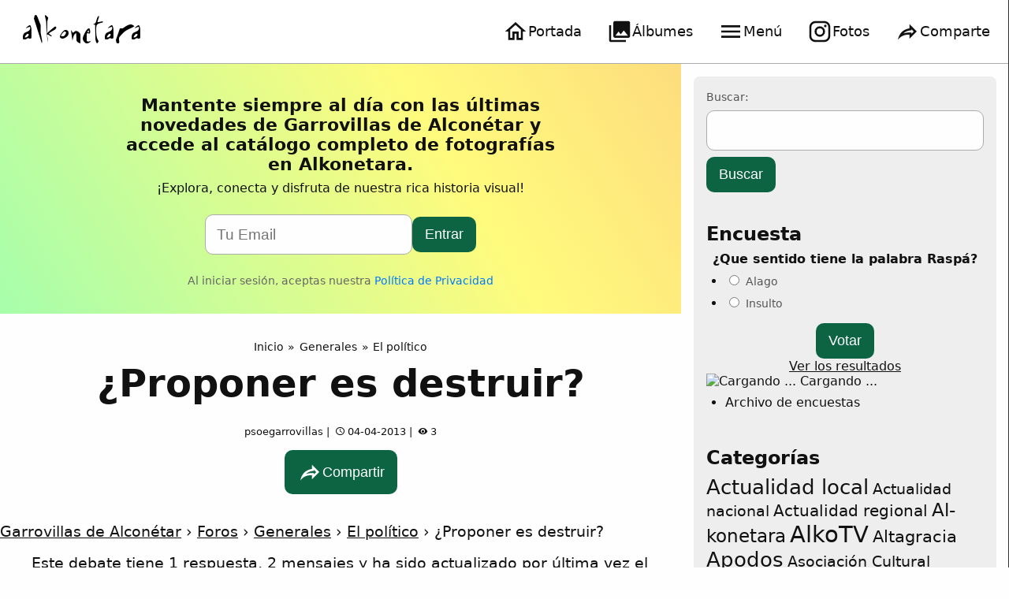

--- FILE ---
content_type: text/html; charset=UTF-8
request_url: https://alkonetara.org/foros/debate/proponer-es-destruir/
body_size: 25496
content:
<!doctype html>
<!--[if lt IE 7]>
<html class="no-js ie6 oldie" lang="es"> <![endif]-->
<!--[if IE 7]>
<html class="no-js ie7 oldie" lang="es"> <![endif]-->
<!--[if IE 8]>
<html class="no-js ie8 oldie" lang="es"> <![endif]-->
<!--[if IE 9]>
<html class="no-js ie9" lang="es"> <![endif]-->
<!-- Consider adding an manifest.appcache: h5bp.com/d/Offline -->
<!--[if gt IE 9]><!-->
<html class="no-js" lang="es" data-theme="light">
<!--<![endif]-->

<head>
    <meta charset="UTF-8" />
    <meta http-equiv="X-UA-Compatible" content="IE=edge">
            <title>Debate: ¿Proponer es destruir? | Alkonetara</title>
    
    <link rel="profile" href="http://gmpg.org/xfn/11" />

    <meta name="format-detection" content="telephone=no" />
    <meta name="viewport" content="user-scalable=no, initial-scale=1, maximum-scale=1, minimum-scale=1, width=device-width, height=device-height" />

    <meta property="og:site_name" content="Alkonetara">
    <meta property="og:title" content="¿Proponer es destruir?" />
    <meta property="og:type" content="website" />
    <meta property="og:url" content="https://alkonetara.org/foros/debate/proponer-es-destruir/" />
    <meta property="og:image" itemprop="image" content="https://alkonetara.org/img/alkonetara.jpg" />
    <meta property="og:locale" content="es_ES" />
    <meta name="twitter:image" content="https://alkonetara.org/img/alkonetara.jpg">


    <link rel="apple-touch-icon" sizes="180x180" href="/apple-touch-icon.png">
    <link rel="icon" type="image/png" href="/favicon-32x32.png" sizes="32x32">
    <link rel="icon" type="image/png" href="/favicon-16x16.png" sizes="16x16">
    <link rel="manifest" href="/manifest.json">
    <link rel="mask-icon" href="/safari-pinned-tab.svg" color="#000000">
    <meta name="theme-color" content="#ffffff">
    <link href="https://fonts.googleapis.com/icon?family=Material+Icons" rel="stylesheet">
    
<meta name="author" content="El Equipo de Alkonetara">

<meta name="majestic-site-verification" content="">
<meta name="msvalidate.01" content=""/>

    <meta name='robots' content='max-image-preview:large' />
	<style>img:is([sizes="auto" i], [sizes^="auto," i]) { contain-intrinsic-size: 3000px 1500px }</style>
	<link rel="alternate" type="application/rss+xml" title="Alkonetara &raquo; Feed" href="https://alkonetara.org/feed/" />
<link rel="alternate" type="application/rss+xml" title="Alkonetara &raquo; Feed de los comentarios" href="https://alkonetara.org/comments/feed/" />
<script type="text/javascript">
/* <![CDATA[ */
window._wpemojiSettings = {"baseUrl":"https:\/\/s.w.org\/images\/core\/emoji\/15.1.0\/72x72\/","ext":".png","svgUrl":"https:\/\/s.w.org\/images\/core\/emoji\/15.1.0\/svg\/","svgExt":".svg","source":{"concatemoji":"https:\/\/alkonetara.org\/wp-includes\/js\/wp-emoji-release.min.js?ver=6.8.1"}};
/*! This file is auto-generated */
!function(i,n){var o,s,e;function c(e){try{var t={supportTests:e,timestamp:(new Date).valueOf()};sessionStorage.setItem(o,JSON.stringify(t))}catch(e){}}function p(e,t,n){e.clearRect(0,0,e.canvas.width,e.canvas.height),e.fillText(t,0,0);var t=new Uint32Array(e.getImageData(0,0,e.canvas.width,e.canvas.height).data),r=(e.clearRect(0,0,e.canvas.width,e.canvas.height),e.fillText(n,0,0),new Uint32Array(e.getImageData(0,0,e.canvas.width,e.canvas.height).data));return t.every(function(e,t){return e===r[t]})}function u(e,t,n){switch(t){case"flag":return n(e,"\ud83c\udff3\ufe0f\u200d\u26a7\ufe0f","\ud83c\udff3\ufe0f\u200b\u26a7\ufe0f")?!1:!n(e,"\ud83c\uddfa\ud83c\uddf3","\ud83c\uddfa\u200b\ud83c\uddf3")&&!n(e,"\ud83c\udff4\udb40\udc67\udb40\udc62\udb40\udc65\udb40\udc6e\udb40\udc67\udb40\udc7f","\ud83c\udff4\u200b\udb40\udc67\u200b\udb40\udc62\u200b\udb40\udc65\u200b\udb40\udc6e\u200b\udb40\udc67\u200b\udb40\udc7f");case"emoji":return!n(e,"\ud83d\udc26\u200d\ud83d\udd25","\ud83d\udc26\u200b\ud83d\udd25")}return!1}function f(e,t,n){var r="undefined"!=typeof WorkerGlobalScope&&self instanceof WorkerGlobalScope?new OffscreenCanvas(300,150):i.createElement("canvas"),a=r.getContext("2d",{willReadFrequently:!0}),o=(a.textBaseline="top",a.font="600 32px Arial",{});return e.forEach(function(e){o[e]=t(a,e,n)}),o}function t(e){var t=i.createElement("script");t.src=e,t.defer=!0,i.head.appendChild(t)}"undefined"!=typeof Promise&&(o="wpEmojiSettingsSupports",s=["flag","emoji"],n.supports={everything:!0,everythingExceptFlag:!0},e=new Promise(function(e){i.addEventListener("DOMContentLoaded",e,{once:!0})}),new Promise(function(t){var n=function(){try{var e=JSON.parse(sessionStorage.getItem(o));if("object"==typeof e&&"number"==typeof e.timestamp&&(new Date).valueOf()<e.timestamp+604800&&"object"==typeof e.supportTests)return e.supportTests}catch(e){}return null}();if(!n){if("undefined"!=typeof Worker&&"undefined"!=typeof OffscreenCanvas&&"undefined"!=typeof URL&&URL.createObjectURL&&"undefined"!=typeof Blob)try{var e="postMessage("+f.toString()+"("+[JSON.stringify(s),u.toString(),p.toString()].join(",")+"));",r=new Blob([e],{type:"text/javascript"}),a=new Worker(URL.createObjectURL(r),{name:"wpTestEmojiSupports"});return void(a.onmessage=function(e){c(n=e.data),a.terminate(),t(n)})}catch(e){}c(n=f(s,u,p))}t(n)}).then(function(e){for(var t in e)n.supports[t]=e[t],n.supports.everything=n.supports.everything&&n.supports[t],"flag"!==t&&(n.supports.everythingExceptFlag=n.supports.everythingExceptFlag&&n.supports[t]);n.supports.everythingExceptFlag=n.supports.everythingExceptFlag&&!n.supports.flag,n.DOMReady=!1,n.readyCallback=function(){n.DOMReady=!0}}).then(function(){return e}).then(function(){var e;n.supports.everything||(n.readyCallback(),(e=n.source||{}).concatemoji?t(e.concatemoji):e.wpemoji&&e.twemoji&&(t(e.twemoji),t(e.wpemoji)))}))}((window,document),window._wpemojiSettings);
/* ]]> */
</script>
<style id='wp-emoji-styles-inline-css' type='text/css'>

	img.wp-smiley, img.emoji {
		display: inline !important;
		border: none !important;
		box-shadow: none !important;
		height: 1em !important;
		width: 1em !important;
		margin: 0 0.07em !important;
		vertical-align: -0.1em !important;
		background: none !important;
		padding: 0 !important;
	}
</style>
<link rel='stylesheet' id='wp-block-library-css' href='https://alkonetara.org/wp-includes/css/dist/block-library/style.min.css?ver=6.8.1' type='text/css' media='all' />
<style id='classic-theme-styles-inline-css' type='text/css'>
/*! This file is auto-generated */
.wp-block-button__link{color:#fff;background-color:#32373c;border-radius:9999px;box-shadow:none;text-decoration:none;padding:calc(.667em + 2px) calc(1.333em + 2px);font-size:1.125em}.wp-block-file__button{background:#32373c;color:#fff;text-decoration:none}
</style>
<style id='global-styles-inline-css' type='text/css'>
:root{--wp--preset--aspect-ratio--square: 1;--wp--preset--aspect-ratio--4-3: 4/3;--wp--preset--aspect-ratio--3-4: 3/4;--wp--preset--aspect-ratio--3-2: 3/2;--wp--preset--aspect-ratio--2-3: 2/3;--wp--preset--aspect-ratio--16-9: 16/9;--wp--preset--aspect-ratio--9-16: 9/16;--wp--preset--color--black: #000000;--wp--preset--color--cyan-bluish-gray: #abb8c3;--wp--preset--color--white: #ffffff;--wp--preset--color--pale-pink: #f78da7;--wp--preset--color--vivid-red: #cf2e2e;--wp--preset--color--luminous-vivid-orange: #ff6900;--wp--preset--color--luminous-vivid-amber: #fcb900;--wp--preset--color--light-green-cyan: #7bdcb5;--wp--preset--color--vivid-green-cyan: #00d084;--wp--preset--color--pale-cyan-blue: #8ed1fc;--wp--preset--color--vivid-cyan-blue: #0693e3;--wp--preset--color--vivid-purple: #9b51e0;--wp--preset--gradient--vivid-cyan-blue-to-vivid-purple: linear-gradient(135deg,rgba(6,147,227,1) 0%,rgb(155,81,224) 100%);--wp--preset--gradient--light-green-cyan-to-vivid-green-cyan: linear-gradient(135deg,rgb(122,220,180) 0%,rgb(0,208,130) 100%);--wp--preset--gradient--luminous-vivid-amber-to-luminous-vivid-orange: linear-gradient(135deg,rgba(252,185,0,1) 0%,rgba(255,105,0,1) 100%);--wp--preset--gradient--luminous-vivid-orange-to-vivid-red: linear-gradient(135deg,rgba(255,105,0,1) 0%,rgb(207,46,46) 100%);--wp--preset--gradient--very-light-gray-to-cyan-bluish-gray: linear-gradient(135deg,rgb(238,238,238) 0%,rgb(169,184,195) 100%);--wp--preset--gradient--cool-to-warm-spectrum: linear-gradient(135deg,rgb(74,234,220) 0%,rgb(151,120,209) 20%,rgb(207,42,186) 40%,rgb(238,44,130) 60%,rgb(251,105,98) 80%,rgb(254,248,76) 100%);--wp--preset--gradient--blush-light-purple: linear-gradient(135deg,rgb(255,206,236) 0%,rgb(152,150,240) 100%);--wp--preset--gradient--blush-bordeaux: linear-gradient(135deg,rgb(254,205,165) 0%,rgb(254,45,45) 50%,rgb(107,0,62) 100%);--wp--preset--gradient--luminous-dusk: linear-gradient(135deg,rgb(255,203,112) 0%,rgb(199,81,192) 50%,rgb(65,88,208) 100%);--wp--preset--gradient--pale-ocean: linear-gradient(135deg,rgb(255,245,203) 0%,rgb(182,227,212) 50%,rgb(51,167,181) 100%);--wp--preset--gradient--electric-grass: linear-gradient(135deg,rgb(202,248,128) 0%,rgb(113,206,126) 100%);--wp--preset--gradient--midnight: linear-gradient(135deg,rgb(2,3,129) 0%,rgb(40,116,252) 100%);--wp--preset--font-size--small: 13px;--wp--preset--font-size--medium: 20px;--wp--preset--font-size--large: 36px;--wp--preset--font-size--x-large: 42px;--wp--preset--spacing--20: 0.44rem;--wp--preset--spacing--30: 0.67rem;--wp--preset--spacing--40: 1rem;--wp--preset--spacing--50: 1.5rem;--wp--preset--spacing--60: 2.25rem;--wp--preset--spacing--70: 3.38rem;--wp--preset--spacing--80: 5.06rem;--wp--preset--shadow--natural: 6px 6px 9px rgba(0, 0, 0, 0.2);--wp--preset--shadow--deep: 12px 12px 50px rgba(0, 0, 0, 0.4);--wp--preset--shadow--sharp: 6px 6px 0px rgba(0, 0, 0, 0.2);--wp--preset--shadow--outlined: 6px 6px 0px -3px rgba(255, 255, 255, 1), 6px 6px rgba(0, 0, 0, 1);--wp--preset--shadow--crisp: 6px 6px 0px rgba(0, 0, 0, 1);}:where(.is-layout-flex){gap: 0.5em;}:where(.is-layout-grid){gap: 0.5em;}body .is-layout-flex{display: flex;}.is-layout-flex{flex-wrap: wrap;align-items: center;}.is-layout-flex > :is(*, div){margin: 0;}body .is-layout-grid{display: grid;}.is-layout-grid > :is(*, div){margin: 0;}:where(.wp-block-columns.is-layout-flex){gap: 2em;}:where(.wp-block-columns.is-layout-grid){gap: 2em;}:where(.wp-block-post-template.is-layout-flex){gap: 1.25em;}:where(.wp-block-post-template.is-layout-grid){gap: 1.25em;}.has-black-color{color: var(--wp--preset--color--black) !important;}.has-cyan-bluish-gray-color{color: var(--wp--preset--color--cyan-bluish-gray) !important;}.has-white-color{color: var(--wp--preset--color--white) !important;}.has-pale-pink-color{color: var(--wp--preset--color--pale-pink) !important;}.has-vivid-red-color{color: var(--wp--preset--color--vivid-red) !important;}.has-luminous-vivid-orange-color{color: var(--wp--preset--color--luminous-vivid-orange) !important;}.has-luminous-vivid-amber-color{color: var(--wp--preset--color--luminous-vivid-amber) !important;}.has-light-green-cyan-color{color: var(--wp--preset--color--light-green-cyan) !important;}.has-vivid-green-cyan-color{color: var(--wp--preset--color--vivid-green-cyan) !important;}.has-pale-cyan-blue-color{color: var(--wp--preset--color--pale-cyan-blue) !important;}.has-vivid-cyan-blue-color{color: var(--wp--preset--color--vivid-cyan-blue) !important;}.has-vivid-purple-color{color: var(--wp--preset--color--vivid-purple) !important;}.has-black-background-color{background-color: var(--wp--preset--color--black) !important;}.has-cyan-bluish-gray-background-color{background-color: var(--wp--preset--color--cyan-bluish-gray) !important;}.has-white-background-color{background-color: var(--wp--preset--color--white) !important;}.has-pale-pink-background-color{background-color: var(--wp--preset--color--pale-pink) !important;}.has-vivid-red-background-color{background-color: var(--wp--preset--color--vivid-red) !important;}.has-luminous-vivid-orange-background-color{background-color: var(--wp--preset--color--luminous-vivid-orange) !important;}.has-luminous-vivid-amber-background-color{background-color: var(--wp--preset--color--luminous-vivid-amber) !important;}.has-light-green-cyan-background-color{background-color: var(--wp--preset--color--light-green-cyan) !important;}.has-vivid-green-cyan-background-color{background-color: var(--wp--preset--color--vivid-green-cyan) !important;}.has-pale-cyan-blue-background-color{background-color: var(--wp--preset--color--pale-cyan-blue) !important;}.has-vivid-cyan-blue-background-color{background-color: var(--wp--preset--color--vivid-cyan-blue) !important;}.has-vivid-purple-background-color{background-color: var(--wp--preset--color--vivid-purple) !important;}.has-black-border-color{border-color: var(--wp--preset--color--black) !important;}.has-cyan-bluish-gray-border-color{border-color: var(--wp--preset--color--cyan-bluish-gray) !important;}.has-white-border-color{border-color: var(--wp--preset--color--white) !important;}.has-pale-pink-border-color{border-color: var(--wp--preset--color--pale-pink) !important;}.has-vivid-red-border-color{border-color: var(--wp--preset--color--vivid-red) !important;}.has-luminous-vivid-orange-border-color{border-color: var(--wp--preset--color--luminous-vivid-orange) !important;}.has-luminous-vivid-amber-border-color{border-color: var(--wp--preset--color--luminous-vivid-amber) !important;}.has-light-green-cyan-border-color{border-color: var(--wp--preset--color--light-green-cyan) !important;}.has-vivid-green-cyan-border-color{border-color: var(--wp--preset--color--vivid-green-cyan) !important;}.has-pale-cyan-blue-border-color{border-color: var(--wp--preset--color--pale-cyan-blue) !important;}.has-vivid-cyan-blue-border-color{border-color: var(--wp--preset--color--vivid-cyan-blue) !important;}.has-vivid-purple-border-color{border-color: var(--wp--preset--color--vivid-purple) !important;}.has-vivid-cyan-blue-to-vivid-purple-gradient-background{background: var(--wp--preset--gradient--vivid-cyan-blue-to-vivid-purple) !important;}.has-light-green-cyan-to-vivid-green-cyan-gradient-background{background: var(--wp--preset--gradient--light-green-cyan-to-vivid-green-cyan) !important;}.has-luminous-vivid-amber-to-luminous-vivid-orange-gradient-background{background: var(--wp--preset--gradient--luminous-vivid-amber-to-luminous-vivid-orange) !important;}.has-luminous-vivid-orange-to-vivid-red-gradient-background{background: var(--wp--preset--gradient--luminous-vivid-orange-to-vivid-red) !important;}.has-very-light-gray-to-cyan-bluish-gray-gradient-background{background: var(--wp--preset--gradient--very-light-gray-to-cyan-bluish-gray) !important;}.has-cool-to-warm-spectrum-gradient-background{background: var(--wp--preset--gradient--cool-to-warm-spectrum) !important;}.has-blush-light-purple-gradient-background{background: var(--wp--preset--gradient--blush-light-purple) !important;}.has-blush-bordeaux-gradient-background{background: var(--wp--preset--gradient--blush-bordeaux) !important;}.has-luminous-dusk-gradient-background{background: var(--wp--preset--gradient--luminous-dusk) !important;}.has-pale-ocean-gradient-background{background: var(--wp--preset--gradient--pale-ocean) !important;}.has-electric-grass-gradient-background{background: var(--wp--preset--gradient--electric-grass) !important;}.has-midnight-gradient-background{background: var(--wp--preset--gradient--midnight) !important;}.has-small-font-size{font-size: var(--wp--preset--font-size--small) !important;}.has-medium-font-size{font-size: var(--wp--preset--font-size--medium) !important;}.has-large-font-size{font-size: var(--wp--preset--font-size--large) !important;}.has-x-large-font-size{font-size: var(--wp--preset--font-size--x-large) !important;}
:where(.wp-block-post-template.is-layout-flex){gap: 1.25em;}:where(.wp-block-post-template.is-layout-grid){gap: 1.25em;}
:where(.wp-block-columns.is-layout-flex){gap: 2em;}:where(.wp-block-columns.is-layout-grid){gap: 2em;}
:root :where(.wp-block-pullquote){font-size: 1.5em;line-height: 1.6;}
</style>
<link rel='stylesheet' id='bbp-default-css' href='https://alkonetara.org/wp-content/plugins/bbpress/templates/default/css/bbpress.min.css?ver=2.6.9' type='text/css' media='all' />
<link rel='stylesheet' id='wp-polls-css' href='https://alkonetara.org/wp-content/plugins/wp-polls/polls-css.css?ver=2.77.2' type='text/css' media='all' />
<style id='wp-polls-inline-css' type='text/css'>
.wp-polls .pollbar {
	margin: 1px;
	font-size: 6px;
	line-height: 8px;
	height: 8px;
	background-image: url('https://alkonetara.org/wp-content/plugins/wp-polls/images/default/pollbg.gif');
	border: 1px solid #c8c8c8;
}

</style>
<link rel='stylesheet' id='stylebase-css' href='https://alkonetara.org/wp-content/themes/mrwhite/a/styles.css?ver=6.8.1' type='text/css' media='all' />
<link rel='stylesheet' id='efisio-css' href='https://alkonetara.org/app/styles.css?ver=6.8.1' type='text/css' media='all' />
<link rel="https://api.w.org/" href="https://alkonetara.org/wp-json/" /><link rel="EditURI" type="application/rsd+xml" title="RSD" href="https://alkonetara.org/xmlrpc.php?rsd" />
<meta name="generator" content="WordPress 6.8.1" />
<link rel="canonical" href="https://alkonetara.org/foros/debate/proponer-es-destruir/" />
<link rel='shortlink' href='https://alkonetara.org/?p=30455' />
<link rel="alternate" title="oEmbed (JSON)" type="application/json+oembed" href="https://alkonetara.org/wp-json/oembed/1.0/embed?url=https%3A%2F%2Falkonetara.org%2Fforos%2Fdebate%2Fproponer-es-destruir%2F" />
<link rel="alternate" title="oEmbed (XML)" type="text/xml+oembed" href="https://alkonetara.org/wp-json/oembed/1.0/embed?url=https%3A%2F%2Falkonetara.org%2Fforos%2Fdebate%2Fproponer-es-destruir%2F&#038;format=xml" />
<style type="text/css">
.title22 {
    color: rgba(0, 0, 0, 0.05);
    font-size: 2rem;
    line-height: 2.7rem;
    font-weight: bold;
    text-transform: uppercase;
    overflow: hidden;
    text-align: center;
    margin-bottom: 1.5rem;
    word-wrap: anywhere;
}

@media only screen and (max-width: 900px) {
    .title22 {
        font-size: 2rem;
        line-height: 2.7rem;
        max-height: 6rem;
    }
}
</style>
    <style type="text/css">
        .wiboxt {
            padding-right: 1rem;
        }

        #toggle-input,
        .wiboxt-input {
            display: none;
        }

        .toggle-label {
            display: flex;
            cursor: pointer;
            padding: 1rem;
            display: flex;
            border-bottom: 1px solid #eee;
        }

        .toggle-label:hover {
            background-color: #eee;
        }

        .toggle-label :first-child {
            flex: 1;
        }

        .toggle-label:after {
            content: "+";
            flex: 0;
            font-size: 2rem;
            display: flex;
            align-items: center;
        }

        .toggle-content {
            max-height: 0;
            overflow: hidden;
            transition: all 0.35s;

            max-width: 100%;
            margin-left: auto;
            margin-right: auto;
        }

        .wiboxt-input:checked+.toggle-label:after {
            content: "-";
        }

        .wiboxt-input:checked~.toggle-content {
            overflow-y: auto;
        }

        .wibox-title {
            font-weight: bold;
        }

        .wibox-cons {
            border: 2px solid #923e27;
            border-radius: 5px;
        }

        .wibox-cons-title {
            background-color: #923e27;
            color: #fff;
        }

        .wibox-pros {
            border: 2px solid #16971c;
            border-radius: 5px;
        }

        .wibox-pros-title {
            background-color: #16971c;
            color: #fff;
        }

        .wibox-card {
            border-radius: 1rem;
            background-color: var(--bg-overlay);
            min-width: 250px;
            padding: 1rem;
            color: var(--text1);
            box-shadow: 2px 7px 14px 2px rgba(50, 50, 93, .1), 0 3px 6px 0 rgba(0, 0, 0, .07)
        }

        .wibox-card-title {
            display: flex;
            justify-content: center;
            align-items: center;
            margin-bottom: 0.5rem;
        }

        .wibox-card-title img,
        .wibox-card-title h3 {
            margin: 0.1rem;
            align-self: center;
        }
    </style>
<style type="text/css">.recentcomments a{display:inline !important;padding:0 !important;margin:0 !important;}</style><link rel="icon" href="https://alkonetara.org/wp-content/uploads/2017/09/cropped-favicon-1-32x32.png" sizes="32x32" />
<link rel="icon" href="https://alkonetara.org/wp-content/uploads/2017/09/cropped-favicon-1-192x192.png" sizes="192x192" />
<link rel="apple-touch-icon" href="https://alkonetara.org/wp-content/uploads/2017/09/cropped-favicon-1-180x180.png" />
<meta name="msapplication-TileImage" content="https://alkonetara.org/wp-content/uploads/2017/09/cropped-favicon-1-270x270.png" />


    <!-- Google tag (gtag.js) -->
    <script async src="https://www.googletagmanager.com/gtag/js?id=G-H8XJ1WJBLN"></script>
    <script>
        window.dataLayer = window.dataLayer || [];

        function gtag() {
            dataLayer.push(arguments);
        }
        gtag('js', new Date());

        gtag('config', 'G-H8XJ1WJBLN');
    </script>

    <script>
        window.pagesViewd = window.pagesViewd || [];

        function viewPage(page) {
            window.pagesViewd.push(page);
        }

        // Function to execute when the element becomes visible
        function handleVisibilityChange(entries, observer) {
            entries.forEach(entry => {
                // Check if the element is intersecting (visible)
                if (entry.isIntersecting) {

                    // get data-post-id attribute
                    let postId = entry.target.getAttribute('data-post-id');
                    // Call the viewPage function with the post ID
                    //viewPage(postId);
                    if (postId) {
                        console.log('Post ID:', postId, 'is visible');
                        window.viewcounter(postId);
                    } else {
                        let albumId = entry.target.getAttribute('data-album-id');
                        if (albumId) {
                            console.log('Album ID:', albumId, 'is visible');
                            window.albummcounter(albumId);
                        }
                    }

                    // Optional: Unobserve the element if you only want to trigger once
                    observer.unobserve(entry.target);
                }
            });
        }

        // Create a new Intersection Observer instance
        window.visibilityObserver = new IntersectionObserver(handleVisibilityChange, {
            root: null, // null means the viewport
            rootMargin: '0px',
            threshold: 0.1 // Trigger when at least 10% of the element is visible
        });
    </script>

    <!-- load wp jquery -->
    <script>
        window.jQuery || document.write(
            '<script src="https://alkonetara.org/fotos/assets/jquery.min.js"><\/script>')
    </script>

</head>

<body class="topic bbpress no-js wp-singular topic-template-default single single-topic postid-30455 wp-theme-mrwhite wp-child-theme-alk16 group-blog">

    <style>
        .postlist {
            display: flex;
            gap: 1rem;
            flex-wrap: wrap;
            justify-content: center;
        }

        .postlist>* {
            max-width: 45%;
        }

        @media (max-width: 1024px) {

            .postlist>* {
                max-width: 100%;
            }

        }

        .postlist img {
            width: 100%;
            aspect-ratio: 16/9;
            object-fit: cover;
        }

        .efisio_cell_thumb {}

        .efisio_cell_post,
        .efisio_cell_post p {
            overflow: hidden;
            font-size: 0.9rem;
            line-height: 100%;
        }
    </style>
<style type="text/css">
.entry-meta {
    display: flex;
    justify-content: center;
}

.page-title-bg,
.page-title-bg h1,
.page-title-bg a,
.page-title-bg a:hover {
    color: white;
    text-shadow: black 0px 0px 10px;
}

.content-header h1 {
    font-size: 1.2rem;
    font-weight: normal;
}

.content-header h2 {
    font-size: 3rem;
    font-weight: normal;
}

img.inline {
    display: inline;
    margin: 0rem 0.5rem;
}

.logoimg {
    max-width: 180px;
}

@media only screen and (max-width: 600px) {
    .logoimg {
        max-width: 150px;
    }

}

.navigation {
    top: 0rem;
    display: inherit;
    z-index: 100000;
    transition: 0.3s;
    background-color: white;
}

h1,
h2,
h3,
h4,
h5 {
    font-weight: bold;

}

h3,
h4,
h5 {
    color: #333;
}

.efisio_cell p {
    line-height: 1.4rem;
    font-size: 1rem;
}

div.woocommerce {
    padding: 1rem;
}

.woocommerce #toc_container {
    display: none !important;
    visibility: hidden;
}

.btn-cta-y,
.btn-cta-g {
    padding: 1rem 1rem;
    border-radius: 1rem;
    transition: box-shadow 0.1s, top 0.1s;
    box-shadow: 3px 3px 20px rgba(0, 0, 0, 0.3);
    /* top: 0; */
    color: #000;
    /* background: #f3ff1c; */
    font-size: 1.2rem;
    /* box-shadow: 0 1px 0 rgba(255, 255, 255, 0.4) inset; */
    /* white-space: nowrap; */
    display: inline-block;
    width: 100%;
    text-align: center;
    margin: 1rem auto;
    transition: background-color 0.5s;
}

.btn-cta-y {
    background-color: #f3ff1c;
}

.btn-cta-y:hover {
    background-color: #ffb71c;
}

.btn-cta-g {
    background: #01c9b9;
    border: 2px dashed;
}

.btn-cta-g:hover {
    background: #01c98a;
    border: 2px dashed;
}

.cta-info,
.wibox,
.wibox-cons,
.wibox-pros {
    clear: both;
    margin-bottom: 1.2rem;
    overflow: hidden;
}

.wibox>div,
.wibox-cons>div,
.wibox-pros>div {
    padding: 0.5rem 1rem;
}

.cta-info,
.wibox {
    padding: 1rem;
    background: none repeat scroll 0 0 #ff9;
    border: 1px solid #e5e597;
}

.wibox-title {
    font-weight: bold;
}

.wibox-cons {
    border: 2px solid #923e27;
    border-radius: 5px;
}

.wibox-cons-title {
    background-color: #923e27;
    color: #fff;
}

.wibox-pros {
    border: 2px solid #16971c;
    border-radius: 5px;
}

.wibox-pros-title {
    background-color: #16971c;
    color: #fff;
}

.wp_rp {

    display: flex;
    overflow-x: auto;
    flex-flow: row nowrap;
    justify-content: flex-start;

    margin: 0;
    padding: 0;

}

ul.wp_rp>li {
    list-style-type: none;
    min-width: 200px;
    margin: 0px;
    padding: 1rem;
    text-align: center;
}


#wpadminbar li#wp-admin-bar-appointments-abmenu,
#wpadminbar li#wp-admin-bar-llamadas-abmenu {
    display: block;
    padding: 0rem 0.5rem;
}

.efisio_cell {
    min-width: 280px;
    width: 280px;
}

blockquote.wp-block-quote,
.wp-block-quote {
    font-style: italic;
    font-size: 2rem;
    background: #eeeeee;
    padding: 1rem 2rem;
}

.eflex>*,
.eflex3>*,
.eflex>article,
.eflex3>article {
    margin: 0px;
}

.page-content a {
    /* color: #3366FF; */
}

.warning a {
    color: white;
}

.warning a:hover {
    color: white;
}

.page-content {
    min-height: 100vh;
}

.big3 {
    font-size: 1.9rem;
}

.heronews {
    min-height: 50vh;
    display: flex;
    flex-flow: column nowrap;
}

.heronews>* {
    flex: 1 1 auto;
}

@media (min-width: 1000px) {
    .heronews {
        flex-flow: row nowrap;
    }

    .heronews>* {
        width: 50%;
    }
}

.efisio_side_cell {
    display: flex;
    flex: 1 1 auto;
    gap: 1rem;
    margin: 1rem;
    ;
}


.efisio_side_cell:hover {
    transition: 0.5s;
    filter: brightness(1.2) contrast(1.2);
}

.efisio_side_cell .efisio_cell_thumb {
    flex: 1 1 auto;
    object-fit: cover;
}

.efisio_side_cell .efisio_cell_post {
    min-width: 350px;
    max-width: 350px;
}

.efisio_side_cell img {
    width: 100%;
    height: 100%;
    object-fit: cover;
    aspect-ratio: 16/9;

    border-radius: 0.5rem;

}

@media (max-width: 1500px) {
    .efisio_side_cell .efisio_cell_post {
        min-width: 200px;
        max-width: 200px;
    }
}

@media (max-width: 1000px) {
    .efisio_side_cell {
        flex-direction: column;
        gap: 0.5rem;

        margin-bottom: 2rem;
    }

    .efisio_side_cell .efisio_cell_thumb {
        max-width: 100%;
    }

    .efisio_side_cell img {
        aspect-ratio: 1;

    }

    .efisio_side_cell .efisio_cell_post {
        min-width: 100%;
        max-width: auto;
    }
}

.post_info_line {
    margin-bottom: 0.5rem;
}

.cell_excerpt {
    font-size: 1rem;
    line-height: 1.4rem;
}
</style>



<style>
:root {
  --text-main: #eaeaea;
  --accent-text: #ffffff;
  --button-text: #ffffff;
  --accent-color: #aaaaaa;
  --border: #ababab;
  --border-tenue: #333333;
  --bgmain: #232323;
  --bgtrans: #00000055;

  --focus: darkorange;

  --btnbg: #0c6443;
  --gradientbg: linear-gradient(-20deg, #2b5876 0%, #4e4376 100%);
}

[data-theme="light"] {
  --text-main: #111111;
  --button-text: #ffffff;
  --accent-text: #000000;
  --bgmain: #fefefe;
  --gradientbg: linear-gradient(59deg, #85ffbd, #fffb7d, #fbab7e);
}

.gradient-background {
  background: var(--gradientbg);
  background-size: 180% 180%;
  animation: gradient-animation 30s ease infinite;
}

@keyframes gradient-animation {
  0% {
    background-position: 0% 50%;
  }
  50% {
    background-position: 100% 50%;
  }
  100% {
    background-position: 0% 50%;
  }
}

html {
  box-sizing: border-box;
  font-size: 16px;
  min-height: -webkit-fill-available;
  background-color: var(--bgmain);
}
body {
  background-color: var(--bgmain);

  min-height: 100vh;
  min-height: -webkit-fill-available;
  display: flex;
  flex-direction: column;
}

body,
textarea {
  font-family: system-ui, "Segoe UI", Roboto, Helvetica, Arial, sans-serif,
    "Apple Color Emoji", "Segoe UI Emoji", "Segoe UI Symbol";
}

a {
  text-decoration: none;
  color: var(--text-main);
}
a:hover {
  color: var(--text-main);
  text-decoration: underline;
}
a:visited {
  color: var(--text-main);
}

label a,
p a {
  text-decoration: underline;
}

*,
*:before,
*:after {
  box-sizing: inherit;
}

body,
h1,
h2,
h3,
h4,
h5,
h6,
p,
ol,
ul {
  margin: 0;
  padding: 0;
  font-weight: normal;
  color: var(--text-main);
}

h1,
h2,
h3,
h4,
h5,
h6 {
  font-weight: 800;
}

h1,
h2,
h3 {
  margin-top: 0.5rem;
  margin-bottom: 0.5rem;
}

ol,
ul {
  list-style: none;
}
.grtext {
  --bg-size: 400%;
  --color-one: hsl(15 90% 55%);
  --color-two: hsl(40 95% 55%);
  /*font-size: clamp(3rem, 25vmin, 8rem);*/
  background: linear-gradient(90deg, #00dbde 0%, #fc00ff 70%, #00dbde 100%) 0 0 /
    var(--bg-size) 100%;
  color: transparent;
  background-clip: text;
  -webkit-background-clip: text;
  animation: move-bg 17s infinite linear;
}

@keyframes move-bg {
  to {
    background-position: var(--bg-size) 0;
  }
}

.text-l {
  font-size: 1.1rem;
}
.text-xl {
  font-size: 1.5rem;
}
.noscroll {
  overflow: hidden;
}
img {
  max-width: 100%;
  height: auto;
}
.imgfit {
  object-fit: cover;
  width: 100%;
  height: 100%;
}
.bgimage {
  position: relative;
  display: flex;
  align-items: center;
  justify-content: center;
  object-fit: cover;
  width: 100%;
  min-width: 100px;
  min-height: 100px;
  aspect-ratio: 1/1;
}
@media (min-width: 1000px) {
  .bgimage:hover {
    filter: brightness(1.5) saturate(1.5);
  }
}

.bgimage.bgvideo > div {
  height: 100%;
}

.bgimage.bgvideo > div > picture > img {
  object-fit: cover;
}

.bgimage > img {
  position: absolute;
  top: 0px;
  left: 0px;
  width: 100%;
  height: 100%;

  object-fit: cover;

  filter: brightness(0.9) saturate(1.2);
}

.bgimage > div {
  position: relative;
  flex: 1 1 auto;
  padding: 1rem;
}

.bgimage h2 {
  color: white;
  font-size: 1.5rem;
  text-shadow: 1px 1px 0 rgba(0, 0, 0, 0.35), 1px 1px 5px rgba(0, 0, 0, 0.5);
}
.text-center {
  text-align: center;
}

.mw600 {
  max-width: 600px;
  margin: auto;
}

.mw900 {
  max-width: 800px;
  margin: auto;
}

.w-full {
  width: 100%;
}

.h-full {
  height: 100vh;
}

.mb-1 {
  margin-bottom: 1rem;
}

.mt-1 {
  margin-top: 1rem;
}
.mt-2 {
  margin-top: 2rem;
}
.p-05 {
  padding: 0.5rem;
}

.p-1 {
  padding: 1rem;
}

.p-2 {
  padding: 2rem;
}

.pt-1 {
  padding-top: 1rem;
}

.pt-2 {
  padding-top: 2rem;
}

.py-2 {
  padding-top: 2rem;
  padding-bottom: 2rem;
}

.nowrap {
  white-space: nowrap;
}

.flex,
.flexbar,
.flex-2 {
  display: flex;
}

.flex-2 > * {
  flex: 1;
}

.grow {
  flex: 1 1 auto;
}

.align-center {
  align-items: center;
}

.justify-center {
  justify-content: center;
}

.flex-col,
.flex-columns {
  display: flex;
  flex-direction: column;
  align-items: stretch;
}

.flex-center {
  display: flex;
  flex-direction: column;
  align-items: center;
  justify-content: center;
}

.flex-center-row {
  display: flex;
  align-items: center;
  justify-content: center;
}

.flex-wrap,
.wrap {
  flex-wrap: wrap;
}

.gap-1 {
  gap: 1rem;
}

@media (max-width: 1000px) {
  .flex-2,
  .flexbar {
    flex-direction: column;
  }
}

section {
  padding: 1rem;
}

.wave {
  position: absolute;
  height: 70px;
  width: 100%;
  background: gold;
  bottom: 0;
}

.wave::before,
.wave::after {
  content: "";
  display: block;
  position: absolute;
  border-radius: 100% 50%;
}

.wave::before {
  width: 55%;
  height: 109%;
  background-color: #fff;
  right: -1.5%;
  top: 60%;
}
.wave::after {
  width: 55%;
  height: 100%;
  background-color: gold;
  left: -1.5%;
  top: 40%;
}

h1 {
  font-size: 3rem;
  line-height: 90%;
  font-weight: bold;
}

.post_title {
  margin-top: 1rem;
  margin-bottom: 2rem;
}

.grid {
  width: 100%;
  display: grid;
  grid-template-columns: repeat(8, 1fr);
  grid-row-gap: 1rem;
  grid-column-gap: 1rem;
}
@media (max-width: 1000px) {
  .grid {
    grid-template-columns: repeat(2, 1fr);
  }
}
@media (min-width: 1000px) and (max-width: 1500px) {
  .grid {
    grid-template-columns: repeat(4, 1fr);
  }
}

.gridpics {
  width: 100%;
  display: grid;
  grid-template-columns: repeat(1, 1fr);
  grid-row-gap: 1rem;
  grid-column-gap: 1rem;
  padding: 0rem;
}
@media (min-width: 1000px) {
  .gridpics {
    grid-template-columns: repeat(auto-fit, minmax(300px, 1fr));
    padding: 1rem;
  }

  .gridpics .wide {
    grid-column: span 2;
  }
  .gridpics .tall {
    grid-row: span 2;
  }
  .gridpics .big {
    grid-column: span 2;
    grid-row: span 2;
  }

  .gridpics > div {
    max-width: 400px;
  }
}

.sliderpics {
  display: flex;
  overflow-x: auto;
  gap: 1rem;
  padding: 1rem;
}
.sliderpics > .griditem {
  min-width: 300px;
}

.text-content {
  max-width: 800px;
  line-height: 150%;
  margin: 1rem auto;
}

.griditem {
  display: flex;
  align-items: center;
  justify-content: flex-start;

  flex-direction: column;
}

.griditem h2 {
  font-size: 1.1rem;
  line-height: 100%;
  font-weight: 600;
}

.griditem .bgimage {
  font-size: 1.5rem;
  overflow: hidden;
  text-align: center;

  background-color: rgba(0, 0, 0, 0.2);
}
@media (min-width: 1000px) {
  .bgimage {
    border-radius: 10px;
  }
}

.inlinebtn,
.inlinebarbtn,
.circlebtn {
  cursor: pointer;

  white-space: nowrap;
  text-overflow: ellipsis;
  padding: 0.5rem;
}

.circlebtn {
  border-radius: 50%;
  background-color: rgba(66, 66, 66, 0.54);
  margin: 1rem;

  box-shadow: 2px 2px 3px #00000066;

  display: flex;
}

.inlinebarbtn {
  display: flex;
  align-items: center;
  gap: 0.25rem;
}

button,
.buybtn,
.btn,
input[type="submit"],
input[type="button"] {
  display: inline-flex;
  align-items: center;
  gap: 0.5rem;

  cursor: pointer;
  padding: 0.75rem 1rem;
  color: var(--button-text);

  border-radius: 10px;
  font-size: 1.1rem;
  border: 0px solid var(--border);

  background-color: var(--btnbg);

  cursor: pointer;
  text-align: center;

  white-space: nowrap;
  text-overflow: ellipsis;
  margin-top: 0.5rem;
}

a.btn:visited {
  color: var(--button-text);
}

.btnlist {
  display: flex;
  flex-direction: column;
  width: 100%;
}

.btnlist > * {
  display: flex;
  align-items: center;
  gap: 1rem;
  width: 100%;
  padding: 0.75rem 0.5rem;
}

.btnlist > *:hover {
  background-color: #ffffff11;
}

.btnlist > * + * {
  border-top: 1px solid var(--border-tenue);
}

button:hover,
.inlinebarbtn:hover,
.buybtn:hover,
input[type="submit"]:hover,
input[type="button"]:hover,
.btn:hover {
  filter: brightness(1.5) saturate(1.5);
}

buton:disabled,
input[type="submit disabled"],
input[type="button"]:disabled,
.btn[disabled] {
  opacity: 0.55;
  cursor: not-allowed;
}

.iconbtn {
  display: flex;
  flex-direction: column;
  gap: 0.5rem;
  color: var(--accent-text);

  cursor: pointer;
  text-align: center;
  align-items: center;
  justify-content: center;
  line-height: 100%;

  font-size: 0.8rem;

  text-align: center;

  white-space: nowrap;
  text-overflow: ellipsis;
}

.iconbtn .icon {
  padding: 0.25rem;
  border-radius: 1000px;
  border: 2px solid var(--border);
}

.iconbtn:hover {
  opacity: 0.55;
}

.btncta {
  background-color: var(--text-main);
  width: 100%;
  color: var(--bgmain);
}

.btncta:hover {
  background-color: inherit;
  color: inherit;
}

*[data-toggle-h] {
  cursor: pointer;
}

.hidden {
  display: none !important;
}

@media (max-width: 1000px) {
  .hiddenmobile,
  .hm {
    display: none !important;
  }
}
@media (min-width: 1000px) {
  .hiddendesktop,
  .hd {
    display: none !important;
  }
}
/*
label {
  text-transform: uppercase;
  color: var(--accent-text);
  font-size: 0.9rem;
  font-weight: bold;
  display: block;
  margin-top: 1rem;
}*/
input[type="checkbox"] {
  transform: scale(1.9); /* Adjust the scale value as needed */
}

select,
input[type="text"],
input[type="password"],
input[type="number"],
textarea {
  width: 100%;
  padding: 0.85rem;
  margin-top: 0.5rem;
  background-color: var(--bgmain);
  color: var(--accent-text);

  border: 1px solid var(--border);
  border-radius: 10px;
  font-size: 1.2rem;
}

input[type="number"]::-webkit-inner-spin-button,
input[type="number"]::-webkit-outer-spin-button {
  -webkit-appearance: none;
  margin: 0;
  appearance: none;
}
input[type="number"] {
  -moz-appearance: textfield;
}

select {
  appearance: none;
}

select:focus {
  border: 2px solid var(--focus);
}

.modal {
  cursor: pointer;
  position: fixed;
  z-index: 100;
  background: rgba(0, 0, 0, 0.5);
  left: 0;
  top: 0;
  width: 100%;
  height: 100%;
  display: none;

  flex-direction: column;
  align-items: center;
  justify-content: center;

  background: rgba(0, 0, 0, 0.75);
  backdrop-filter: blur(12px);
}

.modal_active {
  display: flex;
}

*[toggle-modal],
.close_panel,
.close_modal {
  user-select: none;
  cursor: pointer;
}

.close_panel,
.close_modal {
  position: absolute;
  right: 0px;
  top: 0px;
  float: right;
  padding: 1rem;
  font-weight: 800;
}

.modal > div {
  max-width: 50vw;
  max-height: 50vh;
  overflow-x: hidden;
  overflow-y: auto;
  background: var(--bgmain);
  position: relative;
  padding: 2rem;
}
@media (min-width: 1000px) and (max-width: 1800px) {
  .modal > div {
    max-width: 80vw;
    max-height: 80vh;
  }
}
@media (max-width: 1000px) {
  .modal > div {
    min-width: 100vw;
    min-height: 100vh;
    min-height: -webkit-fill-available;
  }
}

.vpanel.active {
  width: 25vw;
  transition: all 0.3s ease;
}

.vpanel {
  top: 0px;
  width: 0vw;
  right: 0px;
  flex: 1;
  overflow-x: hidden;
  overflow-y: auto;

  transition: all 0.3s ease;

  padding: 0rem;

  position: fixed;

  z-index: 50;

  background-color: var(--bgmain);

  border-left: 1px solid #333;
  height: 100vh;
}

@media (max-width: 1000px) {
  .vpanel {
    width: 100%;
    bottom: 0px;

    height: 0vh;
    max-height: 0vh;

    border-top: 1px solid #333;
  }

  .vpanel.active {
    max-height: 100vh;
    height: 100vh;
    max-height: -webkit-fill-available;
    height: -webkit-fill-available;
    width: 100%;
  }
}

.loginform {
  flex: 1 1 auto;
  display: flex;
  align-items: center;
  justify-content: center;
  height: 100%;
  display: flex;
  flex-direction: column;
  gap: 0.5rem;
  padding: 1rem;
}

.warn {
  background-color: orange;
}
</style>
<style>
    .header {
        padding: 0.5rem;
        font-size: 1.1rem;
        border-bottom: 1px solid var(--border);
        justify-content: space-between;
        flex-flow: row nowrap;
    }

    .optionbar {
        flex: 0 0 auto;
        display: flex;
        gap: 0.5rem;
        align-items: center;
        white-space: nowrap;

    }

    .mainoption {
        align-items: center;
        display: flex;
        gap: 0.5rem;
        padding: 1rem;
        border-radius: 10px;
    }

    .mainoption:hover {
        background-color: var(--text-main);
        color: var(--bgmain);
    }

    @media (max-width: 1000px) {
        body {
            margin-bottom: 500px;
            ;
        }

        .logolink {
            flex: 1 1 auto;
            text-align: center;
            white-space: nowrap;
        }

        .optionbar {
            z-index: 5;
            background-color: var(--bgmain);
            position: fixed;
            bottom: 0px;
            left: 0px;
            width: 100%;

            border-top: 1px solid var(--border);
            padding: 0.25rem;
            padding-bottom: 0.75rem;


            display: flex;
            align-items: center;
            justify-content: space-evenly;

            font-size: 0.8rem;
            white-space: normal;
            gap: 0px;
        }

        .mainoption {
            text-align: center;
            display: flex;
            flex-direction: column;
            align-items: center;
            gap: 0rem;
            padding: 0.5rem 0.75rem;
        }
    }
</style>

<nav class="header flex">
        <a href="/" class="logolink">
        <img src="/fotos/assets/logo.png" alt="Alkonetara Logo">
    </a>

    <script>
        
        if (jQuery) {
            if (!$)
                var $ = jQuery;

            // If preferes dark theme from localStorage change img src using jquery
            $(function() {
                const logo = document.querySelector('.logolink img');
                const defaultSystemTheme = window.matchMedia('(prefers-color-scheme: dark)').matches ? 'dark' : 'light';
                const savedTheme = localStorage.getItem('theme') || defaultSystemTheme;

                const isWordpress = true;

                if (savedTheme === 'dark' && !isWordpress) {
                    logo.src = '/fotos/assets/logow.png';
                }
            });
        }
    </script>

    <div class="optionbar">
        <a href="/" class="mainoption"><svg style="width:32px;height:32px" fill="currentColor"  xmlns="http://www.w3.org/2000/svg" viewBox="0 0 24 24"><path d="M12 5.69L17 10.19V18H15V12H9V18H7V10.19L12 5.69M12 3L2 12H5V20H11V14H13V20H19V12H22" /></svg>Portada</a>
        <a href="/fotos" class="mainoption"><svg style="width:32px;height:32px" fill="currentColor"  xmlns="http://www.w3.org/2000/svg" viewBox="0 0 24 24"><path d="M22,16V4A2,2 0 0,0 20,2H8A2,2 0 0,0 6,4V16A2,2 0 0,0 8,18H20A2,2 0 0,0 22,16M11,12L13.03,14.71L16,11L20,16H8M2,6V20A2,2 0 0,0 4,22H18V20H4V6" /></svg>Álbumes</a>
        <div data-toggle-h="#biblioteca" class="mainoption"><svg style="width:32px;height:32px" fill="currentColor"  xmlns="http://www.w3.org/2000/svg" viewBox="0 0 24 24"><path d="M3,6H21V8H3V6M3,11H21V13H3V11M3,16H21V18H3V16Z" /></svg>Menú</div>
        <a href="/fotos/stream" class="mainoption"><svg style="width:32px;height:32px" fill="currentColor"  xmlns="http://www.w3.org/2000/svg" viewBox="0 0 24 24"><path d="M7.8,2H16.2C19.4,2 22,4.6 22,7.8V16.2A5.8,5.8 0 0,1 16.2,22H7.8C4.6,22 2,19.4 2,16.2V7.8A5.8,5.8 0 0,1 7.8,2M7.6,4A3.6,3.6 0 0,0 4,7.6V16.4C4,18.39 5.61,20 7.6,20H16.4A3.6,3.6 0 0,0 20,16.4V7.6C20,5.61 18.39,4 16.4,4H7.6M17.25,5.5A1.25,1.25 0 0,1 18.5,6.75A1.25,1.25 0 0,1 17.25,8A1.25,1.25 0 0,1 16,6.75A1.25,1.25 0 0,1 17.25,5.5M12,7A5,5 0 0,1 17,12A5,5 0 0,1 12,17A5,5 0 0,1 7,12A5,5 0 0,1 12,7M12,9A3,3 0 0,0 9,12A3,3 0 0,0 12,15A3,3 0 0,0 15,12A3,3 0 0,0 12,9Z" /></svg>Fotos</a>
        <a class="mainoption share"><svg style="width:32px;height:32px" fill="currentColor"  xmlns="http://www.w3.org/2000/svg" viewBox="0 0 24 24"><path d="M14,5V9C7,10 4,15 3,20C5.5,16.5 9,14.9 14,14.9V19L21,12L14,5M16,9.83L18.17,12L16,14.17V12.9H14C11.93,12.9 10.07,13.28 8.34,13.85C9.74,12.46 11.54,11.37 14.28,11L16,10.73V9.83Z" /></svg>Comparte</a>

    </div>
</nav>


<div id="biblioteca" class="vpanel">
    <div class="close_panel" data-close-panel><svg style="width:32px;height:32px" fill="currentColor"  xmlns="http://www.w3.org/2000/svg" viewBox="0 0 24 24"><path d="M19,6.41L17.59,5L12,10.59L6.41,5L5,6.41L10.59,12L5,17.59L6.41,19L12,13.41L17.59,19L19,17.59L13.41,12L19,6.41Z" /></svg></div>
    <div class="p-1 flex-center gap-1">

        <div class="btnlist pt-2">
            <a href="/noticias-garrovillas-alconetar/">
                <svg style="width:32px;height:32px" fill="currentColor"  xmlns="http://www.w3.org/2000/svg" viewBox="0 0 24 24"><path d="M20 3H4C2.89 3 2 3.89 2 5V19C2 20.11 2.89 21 4 21H20C21.11 21 22 20.11 22 19V5C22 3.89 21.11 3 20 3M5 7H10V13H5V7M19 17H5V15H19V17M19 13H12V11H19V13M19 9H12V7H19V9Z" /></svg>Actualidad</a>
            <a href="/fotos/cuenta/micuenta"><svg style="width:32px;height:32px" fill="currentColor"  xmlns="http://www.w3.org/2000/svg" viewBox="0 0 24 24"><path d="M12,4A4,4 0 0,1 16,8A4,4 0 0,1 12,12A4,4 0 0,1 8,8A4,4 0 0,1 12,4M12,14C16.42,14 20,15.79 20,18V20H4V18C4,15.79 7.58,14 12,14Z" /></svg>Mi Cuenta</a>
            <a href="/secciones/alkotv">
                <svg style="width:32px;height:32px" fill="currentColor"  xmlns="http://www.w3.org/2000/svg" viewBox="0 0 24 24"><path d="M10,15L15.19,12L10,9V15M21.56,7.17C21.69,7.64 21.78,8.27 21.84,9.07C21.91,9.87 21.94,10.56 21.94,11.16L22,12C22,14.19 21.84,15.8 21.56,16.83C21.31,17.73 20.73,18.31 19.83,18.56C19.36,18.69 18.5,18.78 17.18,18.84C15.88,18.91 14.69,18.94 13.59,18.94L12,19C7.81,19 5.2,18.84 4.17,18.56C3.27,18.31 2.69,17.73 2.44,16.83C2.31,16.36 2.22,15.73 2.16,14.93C2.09,14.13 2.06,13.44 2.06,12.84L2,12C2,9.81 2.16,8.2 2.44,7.17C2.69,6.27 3.27,5.69 4.17,5.44C4.64,5.31 5.5,5.22 6.82,5.16C8.12,5.09 9.31,5.06 10.41,5.06L12,5C16.19,5 18.8,5.16 19.83,5.44C20.73,5.69 21.31,6.27 21.56,7.17Z" /></svg>AlkoTV
            </a>
            <a href="https://iaudioguia.com/audioguias/espana/extremadura/garrovillas-de-alconetar">
                <svg style="width:32px;height:32px" fill="currentColor"  xmlns="http://www.w3.org/2000/svg" viewBox="0 0 24 24"><path d="M20.07,19.07L18.66,17.66C20.11,16.22 21,14.21 21,12C21,9.78 20.11,7.78 18.66,6.34L20.07,4.93C21.88,6.74 23,9.24 23,12C23,14.76 21.88,17.26 20.07,19.07M17.24,16.24L15.83,14.83C16.55,14.11 17,13.11 17,12C17,10.89 16.55,9.89 15.83,9.17L17.24,7.76C18.33,8.85 19,10.35 19,12C19,13.65 18.33,15.15 17.24,16.24M4,3H12A2,2 0 0,1 14,5V19A2,2 0 0,1 12,21H4A2,2 0 0,1 2,19V5A2,2 0 0,1 4,3M8,5A2,2 0 0,0 6,7A2,2 0 0,0 8,9A2,2 0 0,0 10,7A2,2 0 0,0 8,5M8,11A4,4 0 0,0 4,15A4,4 0 0,0 8,19A4,4 0 0,0 12,15A4,4 0 0,0 8,11M8,13A2,2 0 0,1 10,15A2,2 0 0,1 8,17A2,2 0 0,1 6,15A2,2 0 0,1 8,13Z" /></svg> Audioguías
            </a>
            <a href="/biblioteca">
                <svg style="width:32px;height:32px" fill="currentColor"  xmlns="http://www.w3.org/2000/svg" viewBox="0 0 24 24"><path d="M12,8A3,3 0 0,0 15,5A3,3 0 0,0 12,2A3,3 0 0,0 9,5A3,3 0 0,0 12,8M12,11.54C9.64,9.35 6.5,8 3,8V19C6.5,19 9.64,20.35 12,22.54C14.36,20.35 17.5,19 21,19V8C17.5,8 14.36,9.35 12,11.54Z" /></svg>Biblioteca
            </a>
            <a href="/foros">
                <svg style="width:32px;height:32px" fill="currentColor"  xmlns="http://www.w3.org/2000/svg" viewBox="0 0 24 24"><path d="M17,12V3A1,1 0 0,0 16,2H3A1,1 0 0,0 2,3V17L6,13H16A1,1 0 0,0 17,12M21,6H19V15H6V17A1,1 0 0,0 7,18H18L22,22V7A1,1 0 0,0 21,6Z" /></svg>Foros
            </a>
            <a href="/secciones/diccionario">
                <svg style="width:32px;height:32px" fill="currentColor"  xmlns="http://www.w3.org/2000/svg" viewBox="0 0 24 24"><path d="M6,11A2,2 0 0,1 8,13V17H4A2,2 0 0,1 2,15V13A2,2 0 0,1 4,11H6M4,13V15H6V13H4M20,13V15H22V17H20A2,2 0 0,1 18,15V13A2,2 0 0,1 20,11H22V13H20M12,7V11H14A2,2 0 0,1 16,13V15A2,2 0 0,1 14,17H12A2,2 0 0,1 10,15V7H12M12,15H14V13H12V15Z" /></svg>Diccionario
            </a>
            <a href="/secciones/dichos">
                <svg style="width:32px;height:32px" fill="currentColor"  xmlns="http://www.w3.org/2000/svg" viewBox="0 0 24 24"><path d="M20,2H4A2,2 0 0,0 2,4V22L6,18H20A2,2 0 0,0 22,16V4C22,2.89 21.1,2 20,2Z" /></svg>Dichos
            </a>
            <a href="/secciones/idiosincrasia/cancionero_local">
                <svg style="width:32px;height:32px" fill="currentColor"  xmlns="http://www.w3.org/2000/svg" viewBox="0 0 24 24"><path d="M20.07,19.07L18.66,17.66C20.11,16.22 21,14.21 21,12C21,9.78 20.11,7.78 18.66,6.34L20.07,4.93C21.88,6.74 23,9.24 23,12C23,14.76 21.88,17.26 20.07,19.07M17.24,16.24L15.83,14.83C16.55,14.11 17,13.11 17,12C17,10.89 16.55,9.89 15.83,9.17L17.24,7.76C18.33,8.85 19,10.35 19,12C19,13.65 18.33,15.15 17.24,16.24M4,3H12A2,2 0 0,1 14,5V19A2,2 0 0,1 12,21H4A2,2 0 0,1 2,19V5A2,2 0 0,1 4,3M8,5A2,2 0 0,0 6,7A2,2 0 0,0 8,9A2,2 0 0,0 10,7A2,2 0 0,0 8,5M8,11A4,4 0 0,0 4,15A4,4 0 0,0 8,19A4,4 0 0,0 12,15A4,4 0 0,0 8,11M8,13A2,2 0 0,1 10,15A2,2 0 0,1 8,17A2,2 0 0,1 6,15A2,2 0 0,1 8,13Z" /></svg> Cancionero Local
            </a>
            <a href="/secciones/idiosincrasia/apodos">
                <svg style="width:32px;height:32px" fill="currentColor"  xmlns="http://www.w3.org/2000/svg" viewBox="0 0 24 24"><path d="M12,3C16.97,3 21,6.58 21,11C21,15.42 15,21 12,21C9,21 3,15.42 3,11C3,6.58 7.03,3 12,3M10.31,10.93C9.29,9.29 7.47,8.58 6.25,9.34C5.03,10.1 4.87,12.05 5.89,13.69C6.92,15.33 8.74,16.04 9.96,15.28C11.18,14.5 11.33,12.57 10.31,10.93M13.69,10.93C12.67,12.57 12.82,14.5 14.04,15.28C15.26,16.04 17.08,15.33 18.11,13.69C19.13,12.05 18.97,10.1 17.75,9.34C16.53,8.58 14.71,9.29 13.69,10.93M12,17.75C10,17.75 9.5,17 9.5,17C9.5,17.03 10,19 12,19C14,19 14.5,17 14.5,17C14.5,17 14,17.75 12,17.75Z" /></svg>Apodos
            </a>
            <a href="/secciones/penas">
                <svg style="width:32px;height:32px" fill="currentColor"  xmlns="http://www.w3.org/2000/svg" viewBox="0 0 24 24"><path d="M12,5.5A3.5,3.5 0 0,1 15.5,9A3.5,3.5 0 0,1 12,12.5A3.5,3.5 0 0,1 8.5,9A3.5,3.5 0 0,1 12,5.5M5,8C5.56,8 6.08,8.15 6.53,8.42C6.38,9.85 6.8,11.27 7.66,12.38C7.16,13.34 6.16,14 5,14A3,3 0 0,1 2,11A3,3 0 0,1 5,8M19,8A3,3 0 0,1 22,11A3,3 0 0,1 19,14C17.84,14 16.84,13.34 16.34,12.38C17.2,11.27 17.62,9.85 17.47,8.42C17.92,8.15 18.44,8 19,8M5.5,18.25C5.5,16.18 8.41,14.5 12,14.5C15.59,14.5 18.5,16.18 18.5,18.25V20H5.5V18.25M0,20V18.5C0,17.11 1.89,15.94 4.45,15.6C3.86,16.28 3.5,17.22 3.5,18.25V20H0M24,20H20.5V18.25C20.5,17.22 20.14,16.28 19.55,15.6C22.11,15.94 24,17.11 24,18.5V20Z" /></svg>Peñas
            </a>
            <a href="/biblioteca/idiosincrasia/lapalra/">
                <svg style="width:32px;height:32px" fill="currentColor"  xmlns="http://www.w3.org/2000/svg" viewBox="0 0 24 24"><path d="M12,8H4A2,2 0 0,0 2,10V14A2,2 0 0,0 4,16H5V20A1,1 0 0,0 6,21H8A1,1 0 0,0 9,20V16H12L17,20V4L12,8M21.5,12C21.5,13.71 20.54,15.26 19,16V8C20.53,8.75 21.5,10.3 21.5,12Z" /></svg>La palra
            </a>
        </div>
        <div class="flex gap-1 pt-1">
            <input type="checkbox" id="theme-toggle">
            <label for="theme-toggle">Modo oscuro</label>
        </div>
    </div>
</div><div class="page-content">
<style>

</style>

<div class="mainlayout">
    <div class="maincontent">
            <div class="text-center gradient-background">
        <div class="mw600 pad pt-2">
            <h3>Mantente siempre al día con las últimas novedades de Garrovillas de Alconétar y accede al catálogo completo
                de
                fotografías en Alkonetara.</h3> ¡Explora, conecta y disfruta de nuestra rica historia visual!
            
<div class="loginform mw600">
    <div class="flex align-center justify-center gap-1">
        <input type="text" class="grow" name="email" placeholder="Tu Email"><button id="dologin">Entrar</button>
    </div>
    <div></div>

    <div id="loginstatus"></div>
    
    




<style>
.social-login-buttons {
    margin: 1rem 0;
}

.divider {
    display: flex;
    align-items: center;
    text-align: center;
    color: #666;
    margin: 1rem 0;
}

.divider::before,
.divider::after {
    content: '';
    flex: 1;
    border-bottom: 1px solid #ddd;
}

.divider::before {
    margin-right: 10px;
}

.divider::after {
    margin-left: 10px;
}

.social-buttons {
    display: flex;
    gap: 1rem;
    justify-content: center;
}

.social-button {
    display: flex;
    align-items: center;
    justify-content: center;
    gap: 0.5rem;
    padding: 0.75rem 1rem;
    border: 1px solid #ddd;
    border-radius: 4px;
    background: white;
    cursor: pointer;
    font-weight: 500;
    transition: all 0.2s;
}

.social-button:hover {
    background: #f5f5f5;
}

.social-button.google {
    color: #DB4437;
}

.social-button.facebook {
    color: #4267B2;
}

/* Facebook Popup Styles */
.facebook-popup {
    position: fixed;
    top: 0;
    left: 0;
    width: 100%;
    height: 100%;
    background: rgba(0, 0, 0, 0.5);
    z-index: 1000;
    display: flex;
    align-items: center;
    justify-content: center;
}

.popup-content {
    background: white;
    border-radius: 8px;
    box-shadow: 0 4px 20px rgba(0, 0, 0, 0.3);
    max-width: 400px;
    width: 90%;
    animation: popupFadeIn 0.3s ease;
}

@keyframes popupFadeIn {
    from {
        opacity: 0;
        transform: scale(0.9);
    }
    to {
        opacity: 1;
        transform: scale(1);
    }
}

.popup-header {
    display: flex;
    justify-content: space-between;
    align-items: center;
    padding: 1rem 1.5rem;
    border-bottom: 1px solid #eee;
}

.popup-header h3 {
    margin: 0;
    color: #4267B2;
}

.close-popup {
    background: none;
    border: none;
    font-size: 1.5rem;
    cursor: pointer;
    color: #666;
    padding: 0;
    width: 30px;
    height: 30px;
    display: flex;
    align-items: center;
    justify-content: center;
}

.close-popup:hover {
    background: #f5f5f5;
    border-radius: 50%;
}

.popup-body {
    padding: 1.5rem;
}

.popup-body p {
    margin: 0 0 1rem 0;
    color: #333;
    line-height: 1.5;
}

.popup-buttons {
    display: flex;
    gap: 1rem;
    margin-top: 1.5rem;
}

.btn-primary, .btn-secondary {
    flex: 1;
    padding: 0.75rem;
    border: none;
    border-radius: 4px;
    cursor: pointer;
    font-weight: 500;
    transition: all 0.2s;
}

.btn-primary {
    background: #4267B2;
    color: white;
}

.btn-primary:hover {
    background: #365899;
}

.btn-secondary {
    background: #f5f5f5;
    color: #333;
}

.btn-secondary:hover {
    background: #e9e9e9;
}
</style>

<script>
let facebookPopupShown = false;

// Google One Tap callback
function handleGoogleLogin(response) {
    // Send credential to our backend
    fetch('/fotos/api/auth/google/login', {
        method: 'POST',
        headers: {
            'Content-Type': 'application/json',
        },
        body: JSON.stringify({
            credential: response.credential
        })
    })
    .then(response => response.json())
    .then(data => {
        if (data.success) {
            // Redirect to user account or reload page
            window.location.href = data.redirect_url || '/fotos/';
        } else {
            alert('Error al procesar el login: ' + (data.error || 'Error desconocido'));
        }
    })
    .catch(error => {
        console.error('Error:', error);
        alert('Error al procesar el login con Google');
    });
}

// Manual Google login function
function loginWithGoogle() {
    // Initialize Google Sign-In for manual login
    google.accounts.id.initialize({
        client_id: '',
        callback: handleGoogleLogin
    });
    
    google.accounts.id.prompt((notification) => {
        if (notification.isNotDisplayed() || notification.isSkippedMoment()) {
            // Fallback to manual popup
            google.accounts.id.renderButton(
                document.getElementById('google-login-button'),
                { theme: 'outline', size: 'large' }
            );
        }
    });
}

function checkFacebookLoginStatus() {
    if (!window.FB || facebookPopupShown) return;
    
    FB.getLoginStatus(function(response) {
        if (response.status === 'connected') {
            // User is logged into Facebook and has authorized the app
            showFacebookPopup();
        } else if (response.status === 'not_authorized') {
            // User is logged into Facebook but has not authorized the app
            // We could still show a popup asking if they want to authorize
            console.log('Usuario conectado a Facebook pero no autorizado');
        } else {
            // User is not logged into Facebook
            console.log('Usuario no conectado a Facebook');
        }
    });
}

function showFacebookPopup() {
    if (facebookPopupShown) return;
    
    facebookPopupShown = true;
    const popup = document.getElementById('facebook-login-popup');
    if (popup) {
        popup.style.display = 'flex';
        
        // Auto-hide after 10 seconds if user doesn't interact
        setTimeout(function() {
            if (popup.style.display === 'flex') {
                closeFacebookPopup();
            }
        }, 10000);
    }
}

function closeFacebookPopup() {
    const popup = document.getElementById('facebook-login-popup');
    if (popup) {
        popup.style.display = 'none';
    }
}

function loginWithFacebook() {
    if (!window.FB) {
        alert('Facebook SDK no cargado correctamente');
        return;
    }
    
    FB.login(function(response) {
        if (response.authResponse) {
            // User authorized the app
            FB.api('/me', {fields: 'name,email'}, function(response) {
                // Send user data to our backend
                processFacebookLogin(response);
            });
        } else {
            console.log('Usuario canceló el login o no autorizó la app');
        }
        closeFacebookPopup();
    }, {scope: 'email'});
}

function processFacebookLogin(userData) {
    // Send data to our backend endpoint
    fetch('/fotos/api/auth/facebook/login', {
        method: 'POST',
        headers: {
            'Content-Type': 'application/json',
        },
        body: JSON.stringify({
            id: userData.id,
            name: userData.name,
            email: userData.email
        })
    })
    .then(response => response.json())
    .then(data => {
        if (data.success) {
            // Redirect to user account or reload page
            window.location.href = data.redirect_url || '/fotos/';
        } else {
            alert('Error al procesar el login: ' + (data.error || 'Error desconocido'));
        }
    })
    .catch(error => {
        console.error('Error:', error);
        alert('Error al procesar el login');
    });
}

$(document).ready(function() {
    
        
    });
</script>    
    <div class="login-footer">
        <p class="privacy-notice">
            Al iniciar sesión, aceptas nuestra 
            <a href="/fotos/politica-privacidad" target="_blank">Política de Privacidad</a>
        </p>
    </div>
</div>

<style>
.login-footer {
    margin-top: 1.5rem;
    text-align: center;
}

.privacy-notice {
    font-size: 0.85rem;
    color: #666;
    margin: 0;
    line-height: 1.4;
}

.privacy-notice a {
    color: #007bff;
    text-decoration: none;
}

.privacy-notice a:hover {
    text-decoration: underline;
}
</style>        </div>
    </div>

<style type="text/css">
    div.entry-content-root-page {

        margin-left: auto;
        margin-right: auto;
    }

    div.entry-content-parent-page {
        max-width: 1200px;
        margin-left: auto;
        margin-right: auto;
    }

    .entry-content-parent-page h1,
    .entry-content-parent-page h2,
    .entry-content-parent-page h3,
    .entry-content-parent-page h4,
    .entry-content-parent-page h5 {

        text-align: center;
    }
</style>


        <div class="eflex1  text-center">
            <div class="vpad">
                <span class="breadcrumb" xmlns:v="http://rdf.data-vocabulary.org/#"><a href="https://alkonetara.org" class="nowrap">Inicio</a> » <a href="https://alkonetara.org/foros/foro/generales/" class="nowrap">Generales</a> » <a href="https://alkonetara.org/foros/foro/generales/el-politico/" class="nowrap">El político</a></span>                <h1 class="text-center post_title">¿Proponer es destruir?</h1>
                <div class='post_info_line'><span>psoegarrovillas</span><span class="sep"> | </span><span class="date"><i class="mdi mdi-clock" aria-label="Publicado"></i>04-04-2013</span><span class="sep"> | </span><span class="numviews"><i class="mdi mdi-eye" aria-hidden="true"></i>3</div>                    <div>
                        

<button class="share"><svg style="width:32px;height:32px" fill="currentColor"  xmlns="http://www.w3.org/2000/svg" viewBox="0 0 24 24"><path d="M14,5V9C7,10 4,15 3,20C5.5,16.5 9,14.9 14,14.9V19L21,12L14,5M16,9.83L18.17,12L16,14.17V12.9H14C11.93,12.9 10.07,13.28 8.34,13.85C9.74,12.46 11.54,11.37 14.28,11L16,10.73V9.83Z" /></svg>Compartir</button>                    </div>
                            </div>
        </div>
<div class="entry-content">
<div id="bbpress-forums" class="bbpress-wrapper">

	<div class="bbp-breadcrumb"><p><a href="https://alkonetara.org" class="bbp-breadcrumb-home">Garrovillas de Alconétar</a> <span class="bbp-breadcrumb-sep">&rsaquo;</span> <a href="https://alkonetara.org/foros/" class="bbp-breadcrumb-root">Foros</a> <span class="bbp-breadcrumb-sep">&rsaquo;</span> <a href="https://alkonetara.org/foros/foro/generales/" class="bbp-breadcrumb-forum">Generales</a> <span class="bbp-breadcrumb-sep">&rsaquo;</span> <a href="https://alkonetara.org/foros/foro/generales/el-politico/" class="bbp-breadcrumb-forum">El político</a> <span class="bbp-breadcrumb-sep">&rsaquo;</span> <span class="bbp-breadcrumb-current">¿Proponer es destruir?</span></p></div>
	
	
	
	
		
		<div class="bbp-template-notice info"><ul><li class="bbp-topic-description">Este debate tiene 1 respuesta, 2 mensajes y ha sido actualizado por última vez el <a href="https://alkonetara.org/foros/debate/proponer-es-destruir/#post-108866" title="Menua paciencia ay que tene">hace 12 años, 9 meses</a> por <span  class="bbp-author-avatar"></span><span  class="bbp-author-name">psoegarrovillas</span>.</li></ul></div>
		
		
			
<div class="bbp-pagination">
	<div class="bbp-pagination-count">Viendo 1 entrada (de un total de 1)</div>
	<div class="bbp-pagination-links"></div>
</div>


			
<ul id="topic-30455-replies" class="forums bbp-replies">

	<li class="bbp-header">
		<div class="bbp-reply-author">Autor</div><!-- .bbp-reply-author -->
		<div class="bbp-reply-content">Entradas</div><!-- .bbp-reply-content -->
	</li><!-- .bbp-header -->

	<li class="bbp-body">

		
			
				
<div id="post-108866" class="bbp-reply-header">
	<div class="bbp-meta">
		<span class="bbp-reply-post-date">05/04/2013 a las 20:21</span>

		
		<a href="https://alkonetara.org/foros/debate/proponer-es-destruir/#post-108866" class="bbp-reply-permalink">#108866</a>

		
		<span class="bbp-admin-links"></span>
		
	</div><!-- .bbp-meta -->
</div><!-- #post-108866 -->

<div class="loop-item-0 user-id-2871 bbp-parent-forum-100480 bbp-parent-topic-30455 bbp-reply-position-2 odd  post-108866 reply type-reply status-publish hentry">
	<div class="bbp-reply-author">

		
		<a href="https://alkonetara.org/foros/usuarios/malas%20pulgas/" title="Ver perfil de malas pulgas" class="bbp-author-link"><span  class="bbp-author-avatar"><img alt='' src='https://alkonetara.org/wp-content/uploads/avatars/2871/picture-2871-bpfull.jpg' srcset='https://alkonetara.org/wp-content/uploads/avatars/2871/picture-2871-bpfull.jpg 2x' class='' height='80' width='80' /></span><span  class="bbp-author-name">malas pulgas</span></a><div class="bbp-author-role">Miembro</div>
		
		
	</div><!-- .bbp-reply-author -->

	<div class="bbp-reply-content">

		
		<p>Menua paciencia ay que tene pa aguanta esus plenus viendu comu el alcaldi se soba la frenti tou el tiempu no me extraña que no le acesti na a la oposicion</p>

		
	</div><!-- .bbp-reply-content -->
</div><!-- .reply -->

			
		
	</li><!-- .bbp-body -->

	<li class="bbp-footer">
		<div class="bbp-reply-author">Autor</div>
		<div class="bbp-reply-content">Entradas</div><!-- .bbp-reply-content -->
	</li><!-- .bbp-footer -->
</ul><!-- #topic-30455-replies -->


			
<div class="bbp-pagination">
	<div class="bbp-pagination-count">Viendo 1 entrada (de un total de 1)</div>
	<div class="bbp-pagination-links"></div>
</div>


		
		

	<div id="no-reply-30455" class="bbp-no-reply">
		<div class="bbp-template-notice">
			<ul>
				<li>Debes estar registrado para responder a este debate.</li>
			</ul>
		</div>

		
			
<form method="post" action="https://alkonetara.org/wp-login.php" class="bbp-login-form">
	<fieldset class="bbp-form">
		<legend>Acceder</legend>

		<div class="bbp-username">
			<label for="user_login">Nombre de usuario: </label>
			<input type="text" name="log" value="" size="20" maxlength="100" id="user_login" autocomplete="off" />
		</div>

		<div class="bbp-password">
			<label for="user_pass">Contraseña: </label>
			<input type="password" name="pwd" value="" size="20" id="user_pass" autocomplete="off" />
		</div>

		<div class="bbp-remember-me">
			<input type="checkbox" name="rememberme" value="forever"  id="rememberme" />
			<label for="rememberme">Recordar mi contraseña</label>
		</div>

		
		<div class="bbp-submit-wrapper">

			<button type="submit" name="user-submit" id="user-submit" class="button submit user-submit">Acceder</button>

			
	<input type="hidden" name="user-cookie" value="1" />

	<input type="hidden" id="bbp_redirect_to" name="redirect_to" value="https://alkonetara.org/foros/debate/proponer-es-destruir/" /><input type="hidden" id="_wpnonce" name="_wpnonce" value="3e5fc6c0b2" /><input type="hidden" name="_wp_http_referer" value="/foros/debate/proponer-es-destruir/" />
		</div>
	</fieldset>
</form>

		
	</div>



	
	

	
</div>
</div>




<footer class="entry-meta" style="clear: both;">

    
    </footer><!-- .entry-meta -->
    <div class="text-center">
        <socialbuttons></socialbuttons>
    </div>
    </div>
    <div class="sidebar sidebarwide">

        <!-- comments here -->

        <script>console.log('comments');</script>
<section id="search-2" class="widget widget_search"><form role="search" method="get" id="searchform" class="searchform" action="https://alkonetara.org/">
				<div>
					<label class="screen-reader-text" for="s">Buscar:</label>
					<input type="text" value="" name="s" id="s" />
					<input type="submit" id="searchsubmit" value="Buscar" />
				</div>
			</form></section><section id="polls-widget-2" class="widget widget_polls-widget"><h2 class="widget-title">Encuesta</h2><div id="polls-49866" class="wp-polls">
	<form id="polls_form_49866" class="wp-polls-form" action="/index.php" method="post">
		<p style="display: none;"><input type="hidden" id="poll_49866_nonce" name="wp-polls-nonce" value="210da992bf" /></p>
		<p style="display: none;"><input type="hidden" name="poll_id" value="49866" /></p>
		<p style="text-align: center"><strong>¿Que sentido tiene la palabra Raspá?</strong></p>
<div id="polls-49866-ans" class="wp-polls-ans">
<ul class="wp-polls-ul">
		<li><input type="radio" id="poll-answer-1319" name="poll_49866" value="1319" /> <label for="poll-answer-1319">Alago</label></li>
		<li><input type="radio" id="poll-answer-1320" name="poll_49866" value="1320" /> <label for="poll-answer-1320">Insulto</label></li>
		</ul>
<p style="text-align: center"><input type="button" name="vote" value="   Votar   " class="Buttons" onclick="poll_vote(49866);" /></p>
<p style="text-align: center"><a href="#ViewPollResults" onclick="poll_result(49866); return false;" title="Ver los resultados de esta encuesta">Ver los resultados</a></p>
</div>
	</form>
</div>
<div id="polls-49866-loading" class="wp-polls-loading"><img src="https://alkonetara.org/wp-content/plugins/wp-polls/images/loading.gif" width="16" height="16" alt="Cargando ..." title="Cargando ..." class="wp-polls-image" />&nbsp;Cargando ...</div>
<ul>
<li><a href="">Archivo de encuestas</a></li>
</ul></section><section id="tag_cloud-2" class="widget widget_tag_cloud"><h2 class="widget-title">Categorías</h2><div class="tagcloud"><a href="https://alkonetara.org/secciones/noticias/actualidad_local/" class="tag-cloud-link tag-link-10 tag-link-position-1" style="font-size: 19.697986577181pt;" aria-label="Actualidad local (310 elementos)">Actualidad local</a>
<a href="https://alkonetara.org/secciones/noticias/actualidad_nacional/" class="tag-cloud-link tag-link-326 tag-link-position-2" style="font-size: 14.013422818792pt;" aria-label="Actualidad nacional (18 elementos)">Actualidad nacional</a>
<a href="https://alkonetara.org/secciones/noticias/actualidad_regional/" class="tag-cloud-link tag-link-325 tag-link-position-3" style="font-size: 15.328859060403pt;" aria-label="Actualidad regional (35 elementos)">Actualidad regional</a>
<a href="https://alkonetara.org/secciones/al-konetara/" class="tag-cloud-link tag-link-3 tag-link-position-4" style="font-size: 17.58389261745pt;" aria-label="Al-konetara (108 elementos)">Al-konetara</a>
<a href="https://alkonetara.org/secciones/alkotv/" class="tag-cloud-link tag-link-583 tag-link-position-5" style="font-size: 22pt;" aria-label="AlkoTV (951 elementos)">AlkoTV</a>
<a href="https://alkonetara.org/secciones/fiestas_locales/altagracia/" class="tag-cloud-link tag-link-160 tag-link-position-6" style="font-size: 16.03355704698pt;" aria-label="Altagracia (50 elementos)">Altagracia</a>
<a href="https://alkonetara.org/secciones/idiosincrasia/apodos/" class="tag-cloud-link tag-link-191 tag-link-position-7" style="font-size: 19.791946308725pt;" aria-label="Apodos (324 elementos)">Apodos</a>
<a href="https://alkonetara.org/secciones/asociación_cultural_alconétar/" class="tag-cloud-link tag-link-374 tag-link-position-8" style="font-size: 14.013422818792pt;" aria-label="Asociación Cultural Alconétar (18 elementos)">Asociación Cultural Alconétar</a>
<a href="https://alkonetara.org/secciones/ayuntamiento/" class="tag-cloud-link tag-link-151 tag-link-position-9" style="font-size: 18.89932885906pt;" aria-label="Ayuntamiento (206 elementos)">Ayuntamiento</a>
<a href="https://alkonetara.org/secciones/fiestas_locales/carnavales/" class="tag-cloud-link tag-link-427 tag-link-position-10" style="font-size: 13.073825503356pt;" aria-label="Carnavales (11 elementos)">Carnavales</a>
<a href="https://alkonetara.org/secciones/cultura/" class="tag-cloud-link tag-link-156 tag-link-position-11" style="font-size: 19.697986577181pt;" aria-label="Cultura (309 elementos)">Cultura</a>
<a href="https://alkonetara.org/secciones/demografía/" class="tag-cloud-link tag-link-189 tag-link-position-12" style="font-size: 15.610738255034pt;" aria-label="Demografía (41 elementos)">Demografía</a>
<a href="https://alkonetara.org/secciones/idiosincrasia/diccionario/" class="tag-cloud-link tag-link-338 tag-link-position-13" style="font-size: 21.859060402685pt;" aria-label="Diccionario (884 elementos)">Diccionario</a>
<a href="https://alkonetara.org/secciones/el_alconetar/" class="tag-cloud-link tag-link-154 tag-link-position-14" style="font-size: 13.214765100671pt;" aria-label="El Alconetar (12 elementos)">El Alconetar</a>
<a href="https://alkonetara.org/secciones/enlaces_garrovillanos/" class="tag-cloud-link tag-link-215 tag-link-position-15" style="font-size: 18.758389261745pt;" aria-label="Enlaces Garrovillanos (192 elementos)">Enlaces Garrovillanos</a>
<a href="https://alkonetara.org/secciones/fiestas_locales/" class="tag-cloud-link tag-link-150 tag-link-position-16" style="font-size: 16.080536912752pt;" aria-label="Fiestas locales (52 elementos)">Fiestas locales</a>
<a href="https://alkonetara.org/secciones/historia/" class="tag-cloud-link tag-link-155 tag-link-position-17" style="font-size: 14.624161073826pt;" aria-label="Historia (25 elementos)">Historia</a>
<a href="https://alkonetara.org/secciones/idiosincrasia/" class="tag-cloud-link tag-link-339 tag-link-position-18" style="font-size: 8pt;" aria-label="Idiosincrasia (0 elementos)">Idiosincrasia</a>
<a href="https://alkonetara.org/secciones/julio_saavedra_-_opiniones/" class="tag-cloud-link tag-link-538 tag-link-position-19" style="font-size: 16.362416107383pt;" aria-label="Julio Saavedra - Opiniones (59 elementos)">Julio Saavedra - Opiniones</a>
<a href="https://alkonetara.org/secciones/fiestas_locales/la_flor_del_almendro/" class="tag-cloud-link tag-link-9 tag-link-position-20" style="font-size: 15.704697986577pt;" aria-label="La Flor del Almendro (43 elementos)">La Flor del Almendro</a>
<a href="https://alkonetara.org/secciones/monumentos/" class="tag-cloud-link tag-link-159 tag-link-position-21" style="font-size: 12.463087248322pt;" aria-label="Monumentos (8 elementos)">Monumentos</a>
<a href="https://alkonetara.org/secciones/musica/" class="tag-cloud-link tag-link-452 tag-link-position-22" style="font-size: 12.697986577181pt;" aria-label="Musica (9 elementos)">Musica</a>
<a href="https://alkonetara.org/secciones/noticias/" class="tag-cloud-link tag-link-324 tag-link-position-23" style="font-size: 19.93288590604pt;" aria-label="Noticias (343 elementos)">Noticias</a>
<a href="https://alkonetara.org/secciones/idiosincrasia/peñas/" class="tag-cloud-link tag-link-300 tag-link-position-24" style="font-size: 15.892617449664pt;" aria-label="Peñas (47 elementos)">Peñas</a>
<a href="https://alkonetara.org/secciones/politica_local/" class="tag-cloud-link tag-link-224 tag-link-position-25" style="font-size: 15.187919463087pt;" aria-label="Politica Local (33 elementos)">Politica Local</a>
<a href="https://alkonetara.org/secciones/fiestas_locales/san_antón/" class="tag-cloud-link tag-link-6 tag-link-position-26" style="font-size: 15.657718120805pt;" aria-label="San Antón (42 elementos)">San Antón</a>
<a href="https://alkonetara.org/secciones/fiestas_locales/san_blas/" class="tag-cloud-link tag-link-8 tag-link-position-27" style="font-size: 15.704697986577pt;" aria-label="San Blas (43 elementos)">San Blas</a>
<a href="https://alkonetara.org/secciones/fiestas_locales/san_mateo/" class="tag-cloud-link tag-link-162 tag-link-position-28" style="font-size: 14.859060402685pt;" aria-label="San Mateo (28 elementos)">San Mateo</a>
<a href="https://alkonetara.org/secciones/fiestas_locales/san_roque/" class="tag-cloud-link tag-link-153 tag-link-position-29" style="font-size: 17.959731543624pt;" aria-label="San Roque (131 elementos)">San Roque</a>
<a href="https://alkonetara.org/secciones/sociedad/" class="tag-cloud-link tag-link-255 tag-link-position-30" style="font-size: 14.953020134228pt;" aria-label="Sociedad (29 elementos)">Sociedad</a>
<a href="https://alkonetara.org/secciones/tradiciones/" class="tag-cloud-link tag-link-450 tag-link-position-31" style="font-size: 11.288590604027pt;" aria-label="Tradiciones (4 elementos)">Tradiciones</a>
<a href="https://alkonetara.org/secciones/videos/" class="tag-cloud-link tag-link-5 tag-link-position-32" style="font-size: 19.463087248322pt;" aria-label="Videos (277 elementos)">Videos</a></div>
</section><section id="recent-comments-2" class="widget widget_recent_comments"><h2 class="widget-title">Últimos Comentarios</h2><ul id="recentcomments"><li class="recentcomments"><span class="comment-author-link">Jose Maria Martin</span> en <a href="https://alkonetara.org/historia-de-garrovillas/#comment-16712">Con motivo de las VI Jornadas de Historias Locales de Extremadura,  D. José María Martín Vecino ha intervenido presentando su trabajo sobre la Historia de Garrovillas, bajo el título «Garrovillanos en América y Filipinas, una aproximación cartográfica»</a></li><li class="recentcomments"><span class="comment-author-link">Wifredo</span> en <a href="https://alkonetara.org/fiestas-de-san-roqui-2023-los-torus/#comment-16711">Fiestas de San Roqui 2023, Los Torus.</a></li><li class="recentcomments"><span class="comment-author-link">Jose Maria Martin</span> en <a href="https://alkonetara.org/biblioteca/documentos_y_articulos_enviados_por_jose_ma_martin_vecino/#comment-16710">Documentos y artículos enviados por Jose Mª Martin Vecino</a></li><li class="recentcomments"><span class="comment-author-link">Jose Maria Martin</span> en <a href="https://alkonetara.org/elecciones-municipales-y-autonomicas-2023/#comment-16709">Elecciones municipales y autonómicas 2023</a></li><li class="recentcomments"><span class="comment-author-link"><a href="https://alkonetara.org/cumple-anos-de-www-alkonetara-org-desde-2001-a-2022/" class="url" rel="ugc">Cumple años de www.alkonetara.org desde 2001 a 2022 - Alkonetara</a></span> en <a href="https://alkonetara.org/biblioteca/recopilacion_del_periodico_alconetar/#comment-16690">Recopilación del periódico Alconetar.</a></li></ul></section><section id="bbp_topics_widget-2" class="widget widget_display_topics"><h2 class="widget-title">Novedades en los Foros</h2>
		<ul class="bbp-topics-widget newness">

			
				<li>
					<a class="bbp-forum-title" href="https://alkonetara.org/foros/debate/vocabulario-4/">Vocabulario</a>

					
						por <span class="topic-author"><a href="https://alkonetara.org/foros/usuarios/wifredo/" title="Ver perfil de Wifredo" class="bbp-author-link"><span  class="bbp-author-avatar"><img alt='' src='https://alkonetara.org/wp-content/uploads/avatars/2/picture-2-bpfull.jpg' srcset='https://alkonetara.org/wp-content/uploads/avatars/2/picture-2-bpfull.jpg 2x' class='' height='14' width='14' /></span><span  class="bbp-author-name">Wifredo</span></a></span>
					
					
						<div>hace 1 año, 9 meses</div>

					
				</li>

			
				<li>
					<a class="bbp-forum-title" href="https://alkonetara.org/foros/debate/hello/">Hello</a>

					
						por <span class="topic-author"><a href="https://alkonetara.org/foros/usuarios/testefisio-es/" title="Ver perfil de test@efisio.es" class="bbp-author-link"><span  class="bbp-author-avatar"><svg width="14px" height="14px" xmlns="http://www.w3.org/2000/svg">
    <circle cx="7" cy="7" r="7" fill="#20aa7c"/>
    <text x="50%" y="50%" font-family="Arial" font-size="5.6px" fill="white" text-anchor="middle" dominant-baseline="central">T</text>
</svg></span><span  class="bbp-author-name">test@efisio.es</span></a></span>
					
					
						<div>hace 2 años, 8 meses</div>

					
				</li>

			
				<li>
					<a class="bbp-forum-title" href="https://alkonetara.org/foros/debate/test/">Test</a>

					
						por <span class="topic-author"><a href="https://alkonetara.org/foros/usuarios/testefisio-es/" title="Ver perfil de test@efisio.es" class="bbp-author-link"><span  class="bbp-author-avatar"><svg width="14px" height="14px" xmlns="http://www.w3.org/2000/svg">
    <circle cx="7" cy="7" r="7" fill="#20aa7c"/>
    <text x="50%" y="50%" font-family="Arial" font-size="5.6px" fill="white" text-anchor="middle" dominant-baseline="central">T</text>
</svg></span><span  class="bbp-author-name">test@efisio.es</span></a></span>
					
					
						<div>hace 2 años, 10 meses</div>

					
				</li>

			
				<li>
					<a class="bbp-forum-title" href="https://alkonetara.org/foros/debate/en-contrar-a-una-persona/">En contrar a una persona</a>

					
						por <span class="topic-author"><a href="https://alkonetara.org/foros/usuarios/segundo/" title="Ver perfil de segundo" class="bbp-author-link"><span  class="bbp-author-avatar"><svg width="14px" height="14px" xmlns="http://www.w3.org/2000/svg">
    <circle cx="7" cy="7" r="7" fill="#2b7b10"/>
    <text x="50%" y="50%" font-family="Arial" font-size="5.6px" fill="white" text-anchor="middle" dominant-baseline="central">S</text>
</svg></span><span  class="bbp-author-name">segundo</span></a></span>
					
					
						<div>hace 8 años, 2 meses</div>

					
				</li>

			
				<li>
					<a class="bbp-forum-title" href="https://alkonetara.org/foros/debate/desgobierno-de-la-psdg/">El desgobierno de la PSDG</a>

					
						por <span class="topic-author"><a href="https://alkonetara.org/foros/usuarios/psoegarrovillas/" title="Ver perfil de psoegarrovillas" class="bbp-author-link"><span  class="bbp-author-avatar"><img alt='' src='https://alkonetara.org/wp-content/uploads/avatars/2796/picture-2796-bpfull.jpg' srcset='https://alkonetara.org/wp-content/uploads/avatars/2796/picture-2796-bpfull.jpg 2x' class='' height='14' width='14' /></span><span  class="bbp-author-name">psoegarrovillas</span></a></span>
					
					
						<div>hace 2 años, 8 meses</div>

					
				</li>

			
		</ul>

		</section><section id="bbp_replies_widget-2" class="widget widget_display_replies"><h2 class="widget-title">Respuestas recientes</h2>
		<ul class="bbp-replies-widget">

			
				<li>

					<a class="bbp-reply-topic-title" href="https://alkonetara.org/foros/debate/desgobierno-de-la-psdg/#post-178760" title="Hello world">El desgobierno de la PSDG</a>
				</li>

			
				<li>

					<a class="bbp-reply-topic-title" href="https://alkonetara.org/foros/debate/desgobierno-de-la-psdg/#post-178759" title="Test">El desgobierno de la PSDG</a>
				</li>

			
				<li>

					<a class="bbp-reply-topic-title" href="https://alkonetara.org/foros/debate/receta-de-las-quesadillas/#post-162961" title="Hola Zisco, como veras tu enlace a la web de las &hellip;">Receta de las quesadillas</a>
				</li>

			
				<li>

					<a class="bbp-reply-topic-title" href="https://alkonetara.org/foros/debate/receta-de-las-quesadillas/#post-157900" title="Puedes ver nuestras recetas para hacer con Thermo&hellip;">Receta de las quesadillas</a>
				</li>

			
				<li>

					<a class="bbp-reply-topic-title" href="https://alkonetara.org/foros/debate/cuantos-mas/#post-157465" title="#Real #TCF, #Certified #TCF, #Verified #TCF, #Aut&hellip;">¿Cuantos más?</a>
				</li>

			
		</ul>

		</section>


    </div>


    </div>
    <div class="text-center gradient-background">
        <div class="mw600 pad pt-2">
            <h3>Mantente siempre al día con las últimas novedades de Garrovillas de Alconétar y accede al catálogo completo
                de
                fotografías en Alkonetara.</h3> ¡Explora, conecta y disfruta de nuestra rica historia visual!
            
<div class="loginform mw600">
    <div class="flex align-center justify-center gap-1">
        <input type="text" class="grow" name="email" placeholder="Tu Email"><button id="dologin">Entrar</button>
    </div>
    <div></div>

    <div id="loginstatus"></div>
    
    




<style>
.social-login-buttons {
    margin: 1rem 0;
}

.divider {
    display: flex;
    align-items: center;
    text-align: center;
    color: #666;
    margin: 1rem 0;
}

.divider::before,
.divider::after {
    content: '';
    flex: 1;
    border-bottom: 1px solid #ddd;
}

.divider::before {
    margin-right: 10px;
}

.divider::after {
    margin-left: 10px;
}

.social-buttons {
    display: flex;
    gap: 1rem;
    justify-content: center;
}

.social-button {
    display: flex;
    align-items: center;
    justify-content: center;
    gap: 0.5rem;
    padding: 0.75rem 1rem;
    border: 1px solid #ddd;
    border-radius: 4px;
    background: white;
    cursor: pointer;
    font-weight: 500;
    transition: all 0.2s;
}

.social-button:hover {
    background: #f5f5f5;
}

.social-button.google {
    color: #DB4437;
}

.social-button.facebook {
    color: #4267B2;
}

/* Facebook Popup Styles */
.facebook-popup {
    position: fixed;
    top: 0;
    left: 0;
    width: 100%;
    height: 100%;
    background: rgba(0, 0, 0, 0.5);
    z-index: 1000;
    display: flex;
    align-items: center;
    justify-content: center;
}

.popup-content {
    background: white;
    border-radius: 8px;
    box-shadow: 0 4px 20px rgba(0, 0, 0, 0.3);
    max-width: 400px;
    width: 90%;
    animation: popupFadeIn 0.3s ease;
}

@keyframes popupFadeIn {
    from {
        opacity: 0;
        transform: scale(0.9);
    }
    to {
        opacity: 1;
        transform: scale(1);
    }
}

.popup-header {
    display: flex;
    justify-content: space-between;
    align-items: center;
    padding: 1rem 1.5rem;
    border-bottom: 1px solid #eee;
}

.popup-header h3 {
    margin: 0;
    color: #4267B2;
}

.close-popup {
    background: none;
    border: none;
    font-size: 1.5rem;
    cursor: pointer;
    color: #666;
    padding: 0;
    width: 30px;
    height: 30px;
    display: flex;
    align-items: center;
    justify-content: center;
}

.close-popup:hover {
    background: #f5f5f5;
    border-radius: 50%;
}

.popup-body {
    padding: 1.5rem;
}

.popup-body p {
    margin: 0 0 1rem 0;
    color: #333;
    line-height: 1.5;
}

.popup-buttons {
    display: flex;
    gap: 1rem;
    margin-top: 1.5rem;
}

.btn-primary, .btn-secondary {
    flex: 1;
    padding: 0.75rem;
    border: none;
    border-radius: 4px;
    cursor: pointer;
    font-weight: 500;
    transition: all 0.2s;
}

.btn-primary {
    background: #4267B2;
    color: white;
}

.btn-primary:hover {
    background: #365899;
}

.btn-secondary {
    background: #f5f5f5;
    color: #333;
}

.btn-secondary:hover {
    background: #e9e9e9;
}
</style>

<script>
let facebookPopupShown = false;

// Google One Tap callback
function handleGoogleLogin(response) {
    // Send credential to our backend
    fetch('/fotos/api/auth/google/login', {
        method: 'POST',
        headers: {
            'Content-Type': 'application/json',
        },
        body: JSON.stringify({
            credential: response.credential
        })
    })
    .then(response => response.json())
    .then(data => {
        if (data.success) {
            // Redirect to user account or reload page
            window.location.href = data.redirect_url || '/fotos/';
        } else {
            alert('Error al procesar el login: ' + (data.error || 'Error desconocido'));
        }
    })
    .catch(error => {
        console.error('Error:', error);
        alert('Error al procesar el login con Google');
    });
}

// Manual Google login function
function loginWithGoogle() {
    // Initialize Google Sign-In for manual login
    google.accounts.id.initialize({
        client_id: '',
        callback: handleGoogleLogin
    });
    
    google.accounts.id.prompt((notification) => {
        if (notification.isNotDisplayed() || notification.isSkippedMoment()) {
            // Fallback to manual popup
            google.accounts.id.renderButton(
                document.getElementById('google-login-button'),
                { theme: 'outline', size: 'large' }
            );
        }
    });
}

function checkFacebookLoginStatus() {
    if (!window.FB || facebookPopupShown) return;
    
    FB.getLoginStatus(function(response) {
        if (response.status === 'connected') {
            // User is logged into Facebook and has authorized the app
            showFacebookPopup();
        } else if (response.status === 'not_authorized') {
            // User is logged into Facebook but has not authorized the app
            // We could still show a popup asking if they want to authorize
            console.log('Usuario conectado a Facebook pero no autorizado');
        } else {
            // User is not logged into Facebook
            console.log('Usuario no conectado a Facebook');
        }
    });
}

function showFacebookPopup() {
    if (facebookPopupShown) return;
    
    facebookPopupShown = true;
    const popup = document.getElementById('facebook-login-popup');
    if (popup) {
        popup.style.display = 'flex';
        
        // Auto-hide after 10 seconds if user doesn't interact
        setTimeout(function() {
            if (popup.style.display === 'flex') {
                closeFacebookPopup();
            }
        }, 10000);
    }
}

function closeFacebookPopup() {
    const popup = document.getElementById('facebook-login-popup');
    if (popup) {
        popup.style.display = 'none';
    }
}

function loginWithFacebook() {
    if (!window.FB) {
        alert('Facebook SDK no cargado correctamente');
        return;
    }
    
    FB.login(function(response) {
        if (response.authResponse) {
            // User authorized the app
            FB.api('/me', {fields: 'name,email'}, function(response) {
                // Send user data to our backend
                processFacebookLogin(response);
            });
        } else {
            console.log('Usuario canceló el login o no autorizó la app');
        }
        closeFacebookPopup();
    }, {scope: 'email'});
}

function processFacebookLogin(userData) {
    // Send data to our backend endpoint
    fetch('/fotos/api/auth/facebook/login', {
        method: 'POST',
        headers: {
            'Content-Type': 'application/json',
        },
        body: JSON.stringify({
            id: userData.id,
            name: userData.name,
            email: userData.email
        })
    })
    .then(response => response.json())
    .then(data => {
        if (data.success) {
            // Redirect to user account or reload page
            window.location.href = data.redirect_url || '/fotos/';
        } else {
            alert('Error al procesar el login: ' + (data.error || 'Error desconocido'));
        }
    })
    .catch(error => {
        console.error('Error:', error);
        alert('Error al procesar el login');
    });
}

$(document).ready(function() {
    
        
    });
</script>    
    <div class="login-footer">
        <p class="privacy-notice">
            Al iniciar sesión, aceptas nuestra 
            <a href="/fotos/politica-privacidad" target="_blank">Política de Privacidad</a>
        </p>
    </div>
</div>

<style>
.login-footer {
    margin-top: 1.5rem;
    text-align: center;
}

.privacy-notice {
    font-size: 0.85rem;
    color: #666;
    margin: 0;
    line-height: 1.4;
}

.privacy-notice a {
    color: #007bff;
    text-decoration: none;
}

.privacy-notice a:hover {
    text-decoration: underline;
}
</style>        </div>
    </div>
<div id="footer" class="show-for-large-only">
    <div class="row">
        <div class="menu-menu-inferior-container"><ul id="menu-menu-inferior" class="menu"><li id="menu-item-112246" class="menu-item menu-item-type-post_type menu-item-object-page current_page_parent menu-item-112246"><a href="https://alkonetara.org/noticias-garrovillas-alconetar/">Noticias Garrovillas de Alconetar</a></li>
<li id="menu-item-112247" class="menu-item menu-item-type-taxonomy menu-item-object-category menu-item-112247"><a href="https://alkonetara.org/secciones/alkotv/">AlkoTV</a></li>
<li id="menu-item-110777" class="menu-item menu-item-type-custom menu-item-object-custom menu-item-110777"><a href="/category/demografia">Demografía</a></li>
<li id="menu-item-110778" class="menu-item menu-item-type-custom menu-item-object-custom menu-item-110778"><a href="/enlaces-a-todas-las-web-y-blog-de-garrovillas-de-alconetar">Enlaces</a></li>
<li id="menu-item-110779" class="menu-item menu-item-type-custom menu-item-object-custom menu-item-110779"><a href="/sobre-alkonetara-org">Sobre Alkonetara</a></li>
</ul></div>    </div>
</div>




<div class="vpanel share_panel">
    <div class="close_panel" data-close-panel><svg style="width:32px;height:32px" fill="currentColor"  xmlns="http://www.w3.org/2000/svg" viewBox="0 0 24 24"><path d="M19,6.41L17.59,5L12,10.59L6.41,5L5,6.41L10.59,12L5,17.59L6.41,19L12,13.41L17.59,19L19,17.59L13.41,12L19,6.41Z" /></svg></div>
    <div class="p-1 flex-center h-full gap-1">
        <h3>Comparte</h3>
        <div>
            <a href="https://www.facebook.com/sharer/sharer.php?u=https://alkonetara.org/foros/debate/proponer-es-destruir/" class="flex align-center gap-1 fblink"><svg style="width:32px;height:32px" fill="currentColor"  xmlns="http://www.w3.org/2000/svg" viewBox="0 0 24 24"><path d="M12 2.04C6.5 2.04 2 6.53 2 12.06C2 17.06 5.66 21.21 10.44 21.96V14.96H7.9V12.06H10.44V9.85C10.44 7.34 11.93 5.96 14.22 5.96C15.31 5.96 16.45 6.15 16.45 6.15V8.62H15.19C13.95 8.62 13.56 9.39 13.56 10.18V12.06H16.34L15.89 14.96H13.56V21.96A10 10 0 0 0 22 12.06C22 6.53 17.5 2.04 12 2.04Z" /></svg> Compartir en Facebook
            </a>
        </div>
        <a href="https://twitter.com/share?url=https://alkonetara.org/foros/debate/proponer-es-destruir/" class="flex align-center gap-1 twlink"><svg style="width:32px;height:32px" fill="currentColor"  xmlns="http://www.w3.org/2000/svg" viewBox="0 0 24 24"><path d="M22.46,6C21.69,6.35 20.86,6.58 20,6.69C20.88,6.16 21.56,5.32 21.88,4.31C21.05,4.81 20.13,5.16 19.16,5.36C18.37,4.5 17.26,4 16,4C13.65,4 11.73,5.92 11.73,8.29C11.73,8.63 11.77,8.96 11.84,9.27C8.28,9.09 5.11,7.38 3,4.79C2.63,5.42 2.42,6.16 2.42,6.94C2.42,8.43 3.17,9.75 4.33,10.5C3.62,10.5 2.96,10.3 2.38,10C2.38,10 2.38,10 2.38,10.03C2.38,12.11 3.86,13.85 5.82,14.24C5.46,14.34 5.08,14.39 4.69,14.39C4.42,14.39 4.15,14.36 3.89,14.31C4.43,16 6,17.26 7.89,17.29C6.43,18.45 4.58,19.13 2.56,19.13C2.22,19.13 1.88,19.11 1.54,19.07C3.44,20.29 5.7,21 8.12,21C16,21 20.33,14.46 20.33,8.79C20.33,8.6 20.33,8.42 20.32,8.23C21.16,7.63 21.88,6.87 22.46,6Z" /></svg> Compartir
            en Twitter</a>

        <!-- Button for copying link -->
        <div class="flex-col align-center gap-1 pt-2">
            <input type="text" class="linkinput" value="">
            <button class="linkbtn">Copiar enlace</button>
        </div>
    </div>
</div>

<script>
    async function sharePage(url, title, desc) {
        if (!url || url == "") {
            url = window.location.href;
        }

        if (!title || title == "") {
            title = "";
        }

        if (!desc || desc == "") {
            desc = "";
        }

        // if url does not have domain name, prepend it
        if (url.indexOf("http") != 0) {
            url = window.location.protocol + "//" + window.location.hostname + url;
        }

        console.log("sharePage", url, title, desc);

        if (typeof navigator.share === 'function') {
            const shareData = {
                title: title,
                text: desc,
                url: url
            }
            await navigator.share(shareData);
        } else {
            sharepanel(url);
        }
    }

    function sharepanel(url) {

        // if url does not have domain name, prepend it
        if (url.indexOf("http") != 0) {
            url = window.location.protocol + "//" + window.location.hostname + url;
        }

        if (url == undefined) {
            url = window.location.href;
        }

        $(".fblink").attr("href", "https://www.facebook.com/sharer/sharer.php?u=" + url);
        $(".twlink").attr("href", "https://twitter.com/share?url=" + url);
        $(".linkinput").val(url);

        $(".share_panel").addClass("active");
    }

    $(document).on("click", ".share", function(e) {

        // Find element with data-url attribute
        var url = $(e.target).parents("[data-url]").attr("data-url");

        // if target element has data-url attribute, use it
        //var url = $(e.target).attr("data-url");

        console.log("Sharing url: " + url);

        sharePage(url);
    });
</script><script type="text/javascript" src="https://alkonetara.org/wp-includes/js/jquery/jquery.min.js?ver=3.7.1" id="jquery-core-js"></script>
<script type="text/javascript" src="https://alkonetara.org/wp-includes/js/jquery/jquery-migrate.min.js?ver=3.4.1" id="jquery-migrate-js"></script>
<script type="text/javascript" src="https://alkonetara.org/wp-content/plugins/bbpress/templates/default/js/editor.min.js?ver=2.6.9" id="bbpress-editor-js"></script>
<script type="text/javascript" id="bbpress-engagements-js-extra">
/* <![CDATA[ */
var bbpEngagementJS = {"object_id":"30455","bbp_ajaxurl":"https:\/\/alkonetara.org\/foros\/debate\/proponer-es-destruir\/?bbp-ajax=true","generic_ajax_error":"Algo ha fallado. Recarga la p\u00e1gina e int\u00e9ntalo de nuevo."};
/* ]]> */
</script>
<script type="text/javascript" src="https://alkonetara.org/wp-content/plugins/bbpress/templates/default/js/engagements.min.js?ver=2.6.9" id="bbpress-engagements-js"></script>
<script type="text/javascript" id="wp-polls-js-extra">
/* <![CDATA[ */
var pollsL10n = {"ajax_url":"https:\/\/alkonetara.org\/wp-admin\/admin-ajax.php","text_wait":"Tu \u00faltima petici\u00f3n a\u00fan est\u00e1 proces\u00e1ndose. Por favor, espera un momento\u2026","text_valid":"Por favor, elige una respuesta v\u00e1lida para la encuesta.","text_multiple":"N\u00famero m\u00e1ximo de opciones permitidas: ","show_loading":"1","show_fading":"1"};
/* ]]> */
</script>
<script type="text/javascript" src="https://alkonetara.org/wp-content/plugins/wp-polls/polls-js.js?ver=2.77.2" id="wp-polls-js"></script>
<script type="speculationrules">
{"prefetch":[{"source":"document","where":{"and":[{"href_matches":"\/*"},{"not":{"href_matches":["\/wp-*.php","\/wp-admin\/*","\/wp-content\/uploads\/*","\/wp-content\/*","\/wp-content\/plugins\/*","\/wp-content\/themes\/alk16\/*","\/wp-content\/themes\/mrwhite\/*","\/*\\?(.+)"]}},{"not":{"selector_matches":"a[rel~=\"nofollow\"]"}},{"not":{"selector_matches":".no-prefetch, .no-prefetch a"}}]},"eagerness":"conservative"}]}
</script>
<script>
function viewcounter(post_id) {
    // if user agent lowercase contains bot, spider, crawler, etc, return
    if (navigator.userAgent.toLowerCase().includes("bot") || navigator.userAgent.toLowerCase().includes("spider") || navigator.userAgent.toLowerCase().includes("crawler")) {
        return;
    }
    const data = {
        post: post_id
    };
    fetch("/alkapi/views/count", {
        method: "POST",
        body: JSON.stringify(data)
    });
}

function albummcounter(album_id) {
    // if user agent lowercase contains bot, spider, crawler, etc, return
    if (navigator.userAgent.toLowerCase().includes("bot") || navigator.userAgent.toLowerCase().includes("spider") || navigator.userAgent.toLowerCase().includes("crawler")) {
        return;
    }
    fetch("/fotos/api/view?id=" + album_id + "&type=album");
}
</script>
<script>
jQuery("document").ready(function($) {

    $.each($('div[data-bg-src]'), function() {
        var bg = $(this).attr("data-bg");

        if (!bg || bg.length === 0) bg = "";
        if (bg === "light") {
            bg = 'linear-gradient( rgba(255,255,255,0.65),rgba(255,255,255,0.95) )';
        } else if (bg === "dark") {
            bg = 'linear-gradient( rgba(0,0,0,0.1),rgba(0,0,0,0.5) )';
            $(this).addClass("darkarea");
        } else if (bg === "darkg") {
            bg = 'linear-gradient( rgba(0,153,153,0.8),rgba(0,153,153,1) ) ';
            $(this).addClass("darkarea");
        } else if (bg === "greenblue") {
            bg = 'linear-gradient(141deg, rgba(0, 153, 153, 0.8),rgba(6, 117, 185, 0.8) ) ';
            $(this).addClass("darkarea");
        } else {
            bg = "";
            if (window.innerWidth < 600)
                bg = 'linear-gradient( rgba(255,255,255,0.75),rgba(255,255,255,0.85) )';
        }

        if (bg.length)
            bg += ", ";
        bg += 'url("' + $(this).attr("data-bg-src") + '")';


        var bgh = $(this).attr("data-bg-height");
        var bgw = $(this).attr("data-bg-width");
        if (bgw && bgh) {
            $(this).css("width", bgw);
            $(this).css("height", bgh);
        } else if (bgh) {
            $(this).css("width", "100%");
            $(this).css("height", bgh);
        }

        /*
        $(this).css("background-position", "center center");
        $(this).css("background-repeat", "no-repeat");
        $(this).css("background-size", "cover");*/

        var bgpos = "80%";
        var size = "cover";
        if ($(this).attr("data-bg-position")) {
            bgpos = $(this).attr("data-bg-position");
            size = "contain";
        }

        $(this).css("background", bg)
        $(this).css("background-position", bgpos);
        $(this).css("background-size", size);
        $(this).css("background-repeat", "no-repeat");

    });


});
</script>
    <script>
    </script>
    <script type="text/javascript">
        jQuery(function ($) {
            $('.comment-reply-link').click(function (e) {
                e.preventDefault();
                var args = $(this).data('onclick');
                args = args.replace(/.*\(|\)/gi, '').replace(/\"|\s+/g, '');
                args = args.split(',');
                tinymce.EditorManager.execCommand('mceRemoveEditor', true, 'comment');
                addComment.moveForm.apply(addComment, args);
                tinymce.EditorManager.execCommand('mceAddEditor', true, 'comment');
            });
        });
    </script>

    <script type="text/javascript">
        jQuery(document).ready(function() {
            window.viewcounter(30455);
        });
    </script>

<script type="text/javascript">
    jQuery(document).ready(function() {

        // Get all elements with the data-post-id attribute
        let targets = document.querySelectorAll('[data-post-id]');
        // Start observing each target element
        targets.forEach(target => window.visibilityObserver.observe(target));
        // Get all elements with the data-post-id attribute
        targets = document.querySelectorAll('[data-album-id]');
        // Start observing each target element
        targets.forEach(target => window.visibilityObserver.observe(target));
        for (let id of window.pagesViewd) {
            window.viewcounter(id);
        }

    });
</script>


<script type="text/javascript">
    var _gaq = _gaq || [];
    _gaq.push(['_setAccount', 'UA-1134955-2']);
    _gaq.push(['_trackPageview']);

    (function() {
        var ga = document.createElement('script');
        ga.type = 'text/javascript';
        ga.async = true;
        ga.src = ('https:' == document.location.protocol ? 'https://ssl' : 'http://www') +
            '.google-analytics.com/ga.js';
        var s = document.getElementsByTagName('script')[0];
        s.parentNode.insertBefore(ga, s);
    })();
</script>

<script>
    // Aquí estamos
    jQuery(document).ready(function($) {
        function slugify(text) {
  const from = "ãàáäâẽèéëêìíïîõòóöôùúüûñç·/_,:;";
  const to = "aaaaaeeeeeiiiiooooouuuunc------";

  const newText = Array.from(text)
    .map((c) => {
      const index = [...from].indexOf(c);
      if (index > -1) {
        return c.replace(new RegExp(from.charAt(index), "g"), to.charAt(index));
      }
      return c;
    })
    .join("");

  return newText
    .toString() // Cast to string
    .toLowerCase() // Convert the string to lowercase letters
    .trim() // Remove whitespace from both sides of a string
    .replace(/\s+/g, "-") // Replace spaces with -
    .replace(/&/g, "-y-") // Replace & with 'and'
    .replace(/[^\w\-]+/g, "") // Remove all non-word chars
    .replace(/\-\-+/g, "-"); // Replace multiple - with single -
}

function togglePanel(s) {
  console.log("togglePanel", s);
  if ($(s).hasClass("active")) {
    $(s).removeClass("active");
  } else {
    $(".vpanel.active").removeClass("active");
    $(s).addClass("active");
  }
}

$(document).on("click", "*[data-toggle-h]", function (e) {
  var s = $(e.currentTarget).attr("data-toggle-h");
  togglePanel(s);
});

$(document).on("click", "*[data-close-panel]", function (e) {
  var s = $(e.currentTarget).parent(".vpanel");

  if ($(s).hasClass("active")) {
    $(s).removeClass("active");
  }
});

$(document).on("click", "*[data-toggle-w]", function (e) {
  var s = $(e.currentTarget).attr("data-toggle-w");
  console.log("Antes ", s, $(s).css("width"));
  if ($(s).css("width") == "0px") {
    $(s).css("width", "100%");
  } else {
    $(s).css("width", "0px");
  }
  console.log("Despues ", $(s).css("width"));
});

$(document).ready(function () {
  const previousPage = document.referrer;
  console.log("Previous PAGE: ", previousPage);

  // if press enter in email field, click the login button
  $('input[name="email"]').keypress(function (e) {
    if (e.which == 13) {
      // get local parent
      const parent = $(this).parent();
      parent.find("button").click();
    }
  });

  $("#dologin").click(function (event) {
    event.preventDefault(); // Prevenir el envío del formulario por defecto

    // get parent loginform
    const parent = $(this).parent().parent();

    // Obtener los valores de entrada
    const el = parent.find('input[name="email"]');
    let email = el.val();

    if (!email) {
      parent.find("#loginstatus").html("Por favor, ingresa tu email.");
      return;
    }

    // Trim leading and trailing white spaces
    email = email.trim();
    email = email.toLowerCase();
    email = email.replace(/^\.+|\.+$/g, "");

    el.prop("disabled", true);

    parent.find("#loginstatus").html("Enviando código de acceso...");

    // Crear el objeto de credenciales de inicio de sesión
    const credentials = {
      email: email,
      redirect: previousPage,
    };

    // Convertir el objeto de credenciales a formato JSON
    const jsonPayload = JSON.stringify(credentials);

    // Enviar la solicitud POST al endpoint de inicio de sesión
    $.ajax({
      url: "/alkapi/cuenta/entrar",
      type: "POST",
      contentType: "application/json",
      data: jsonPayload,
      success: function (data) {
        console.log(data);
        // Manejar la respuesta del inicio de sesión
        if (data.success) {
          // Inicio de sesión exitoso, realizar las acciones necesarias
          console.log("Inicio de sesión exitoso");
          let url = "/fotos/cuenta/validar";
          if (data.newuser) {
            url = "/fotos/cuenta/validar?newuser=1";
          }
          // Redirigir al usuario o mostrar un mensaje de éxito
          window.location.href = url;
          return;
        } else {
          // Inicio de sesión fallido, mostrar mensaje de error
          console.error("Inicio de sesión fallido:", data.error);
          // Mostrar un mensaje de error al usuario
          parent.find("#loginstatus").html(data.error);
        }

        el.prop("disabled", false);
      },
      error: function (error) {
        // Manejar cualquier error de red o servidor
        console.error("Error:", error);
        // Mostrar un mensaje de error al usuario
        parent
          .find("#loginstatus")
          .html("Error al enviar el código de acceso.");
      },
    });
  });
});
    });
</script>

</body>

</html>